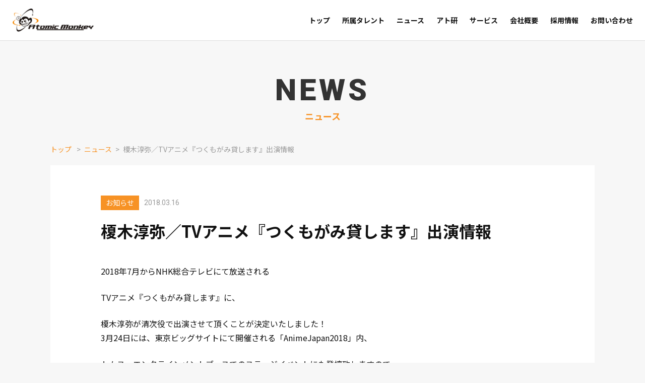

--- FILE ---
content_type: text/html; charset=UTF-8
request_url: https://www.atomicmonkey.jp/news/2290
body_size: 10082
content:
<!DOCTYPE html>
<html lang="ja">
<head>
  <meta charset="UTF-8">
  <meta http-equiv="X-UA-Compatible" content="IE=edge">
  <meta name="viewport" content="width=device-width, initial-scale=1.0">
  
  <!-- Google Tag Manager -->
<script>(function(w,d,s,l,i){w[l]=w[l]||[];w[l].push({'gtm.start':
new Date().getTime(),event:'gtm.js'});var f=d.getElementsByTagName(s)[0],
j=d.createElement(s),dl=l!='dataLayer'?'&l='+l:'';j.async=true;j.src=
'https://www.googletagmanager.com/gtm.js?id='+i+dl;f.parentNode.insertBefore(j,f);
})(window,document,'script','dataLayer','GTM-WC6H55D');</script>
<!-- End Google Tag Manager -->  <!-- icons -->
  <link rel="icon" href="/favicon.ico">
  <link rel="icon" href="/icon.svg" type="image/svg+xml">
  <link rel="apple-touch-icon" href="/apple-touch-icon.png">
  <link rel="manifest" href="/site.webmanifest">
  <!-- google fonts -->
  <link rel="preconnect" href="https://fonts.googleapis.com">
  <link rel="preconnect" href="https://fonts.gstatic.com" crossorigin>
  <link href="https://fonts.googleapis.com/css2?family=Noto+Sans+JP:wght@400;700&family=Roboto:wght@400;900&display=swap" rel="stylesheet">

  
		<!-- All in One SEO 4.2.5.1 - aioseo.com -->
		<title>榎木淳弥／TVアニメ『つくもがみ貸します』出演情報 | 株式会社アトミックモンキー</title>
		<meta name="description" content="2018年7月からNHK総合テレビにて放送される TVアニメ『つくもがみ貸します』に、 榎木淳弥が清次役で出演..." />
		<meta name="robots" content="max-image-preview:large" />
		<link rel="canonical" href="https://www.atomicmonkey.jp/news/2290" />
		<meta name="generator" content="All in One SEO (AIOSEO) 4.2.5.1 " />
		<meta property="og:locale" content="ja_JP" />
		<meta property="og:site_name" content="株式会社アトミックモンキー | 声優、俳優、ナレーター、ラジオパーソナリティ、アーティストなど声に関わる全ての&quot;才能たち&quot;をマネジメント&amp;育成する総合芸能プロダクションです。" />
		<meta property="og:type" content="article" />
		<meta property="og:title" content="榎木淳弥／TVアニメ『つくもがみ貸します』出演情報 | 株式会社アトミックモンキー" />
		<meta property="og:description" content="2018年7月からNHK総合テレビにて放送される TVアニメ『つくもがみ貸します』に、 榎木淳弥が清次役で出演..." />
		<meta property="og:url" content="https://www.atomicmonkey.jp/news/2290" />
		<meta property="og:image" content="https://www.atomicmonkey.jp/atmnadmin-corporate/wp-content/uploads/2022/08/ogp_img.png" />
		<meta property="og:image:secure_url" content="https://www.atomicmonkey.jp/atmnadmin-corporate/wp-content/uploads/2022/08/ogp_img.png" />
		<meta property="og:image:width" content="1200" />
		<meta property="og:image:height" content="630" />
		<meta property="article:published_time" content="2018-03-16T13:45:48+00:00" />
		<meta property="article:modified_time" content="2022-08-31T04:05:14+00:00" />
		<meta name="twitter:card" content="summary_large_image" />
		<meta name="twitter:title" content="榎木淳弥／TVアニメ『つくもがみ貸します』出演情報 | 株式会社アトミックモンキー" />
		<meta name="twitter:description" content="2018年7月からNHK総合テレビにて放送される TVアニメ『つくもがみ貸します』に、 榎木淳弥が清次役で出演..." />
		<meta name="twitter:image" content="https://www.atomicmonkey.jp/atmnadmin-corporate/wp-content/uploads/2022/08/ogp_img.png" />
		<script type="application/ld+json" class="aioseo-schema">
			{"@context":"https:\/\/schema.org","@graph":[{"@type":"BreadcrumbList","@id":"https:\/\/www.atomicmonkey.jp\/news\/2290#breadcrumblist","itemListElement":[{"@type":"ListItem","@id":"https:\/\/www.atomicmonkey.jp\/#listItem","position":1,"item":{"@type":"WebPage","@id":"https:\/\/www.atomicmonkey.jp\/","name":"\u30db\u30fc\u30e0","description":"\u58f0\u512a\u3001\u4ff3\u512a\u3001\u30ca\u30ec\u30fc\u30bf\u30fc\u3001\u30e9\u30b8\u30aa\u30d1\u30fc\u30bd\u30ca\u30ea\u30c6\u30a3\u3001\u30a2\u30fc\u30c6\u30a3\u30b9\u30c8\u306a\u3069\u58f0\u306b\u95a2\u308f\u308b\u5168\u3066\u306e\"\u624d\u80fd\u305f\u3061\"\u3092\u30de\u30cd\u30b8\u30e1\u30f3\u30c8&\u80b2\u6210\u3059\u308b\u7dcf\u5408\u82b8\u80fd\u30d7\u30ed\u30c0\u30af\u30b7\u30e7\u30f3\u3067\u3059\u3002","url":"https:\/\/www.atomicmonkey.jp\/"},"nextItem":"https:\/\/www.atomicmonkey.jp\/news\/2290#listItem"},{"@type":"ListItem","@id":"https:\/\/www.atomicmonkey.jp\/news\/2290#listItem","position":2,"item":{"@type":"WebPage","@id":"https:\/\/www.atomicmonkey.jp\/news\/2290","name":"\u698e\u6728\u6df3\u5f25\uff0fTV\u30a2\u30cb\u30e1\u300e\u3064\u304f\u3082\u304c\u307f\u8cb8\u3057\u307e\u3059\u300f\u51fa\u6f14\u60c5\u5831","description":"2018\u5e747\u6708\u304b\u3089NHK\u7dcf\u5408\u30c6\u30ec\u30d3\u306b\u3066\u653e\u9001\u3055\u308c\u308b TV\u30a2\u30cb\u30e1\u300e\u3064\u304f\u3082\u304c\u307f\u8cb8\u3057\u307e\u3059\u300f\u306b\u3001 \u698e\u6728\u6df3\u5f25\u304c\u6e05\u6b21\u5f79\u3067\u51fa\u6f14...","url":"https:\/\/www.atomicmonkey.jp\/news\/2290"},"previousItem":"https:\/\/www.atomicmonkey.jp\/#listItem"}]},{"@type":"Organization","@id":"https:\/\/www.atomicmonkey.jp\/#organization","name":"katagami juban","url":"https:\/\/www.atomicmonkey.jp\/"},{"@type":"WebSite","@id":"https:\/\/www.atomicmonkey.jp\/#website","url":"https:\/\/www.atomicmonkey.jp\/","name":"\u682a\u5f0f\u4f1a\u793e\u30a2\u30c8\u30df\u30c3\u30af\u30e2\u30f3\u30ad\u30fc","description":"\u58f0\u512a\u3001\u4ff3\u512a\u3001\u30ca\u30ec\u30fc\u30bf\u30fc\u3001\u30e9\u30b8\u30aa\u30d1\u30fc\u30bd\u30ca\u30ea\u30c6\u30a3\u3001\u30a2\u30fc\u30c6\u30a3\u30b9\u30c8\u306a\u3069\u58f0\u306b\u95a2\u308f\u308b\u5168\u3066\u306e\"\u624d\u80fd\u305f\u3061\"\u3092\u30de\u30cd\u30b8\u30e1\u30f3\u30c8&\u80b2\u6210\u3059\u308b\u7dcf\u5408\u82b8\u80fd\u30d7\u30ed\u30c0\u30af\u30b7\u30e7\u30f3\u3067\u3059\u3002","inLanguage":"ja","publisher":{"@id":"https:\/\/www.atomicmonkey.jp\/#organization"}},{"@type":"WebPage","@id":"https:\/\/www.atomicmonkey.jp\/news\/2290#webpage","url":"https:\/\/www.atomicmonkey.jp\/news\/2290","name":"\u698e\u6728\u6df3\u5f25\uff0fTV\u30a2\u30cb\u30e1\u300e\u3064\u304f\u3082\u304c\u307f\u8cb8\u3057\u307e\u3059\u300f\u51fa\u6f14\u60c5\u5831 | \u682a\u5f0f\u4f1a\u793e\u30a2\u30c8\u30df\u30c3\u30af\u30e2\u30f3\u30ad\u30fc","description":"2018\u5e747\u6708\u304b\u3089NHK\u7dcf\u5408\u30c6\u30ec\u30d3\u306b\u3066\u653e\u9001\u3055\u308c\u308b TV\u30a2\u30cb\u30e1\u300e\u3064\u304f\u3082\u304c\u307f\u8cb8\u3057\u307e\u3059\u300f\u306b\u3001 \u698e\u6728\u6df3\u5f25\u304c\u6e05\u6b21\u5f79\u3067\u51fa\u6f14...","inLanguage":"ja","isPartOf":{"@id":"https:\/\/www.atomicmonkey.jp\/#website"},"breadcrumb":{"@id":"https:\/\/www.atomicmonkey.jp\/news\/2290#breadcrumblist"},"author":"https:\/\/www.atomicmonkey.jp\/author\/atomic2000#author","creator":"https:\/\/www.atomicmonkey.jp\/author\/atomic2000#author","datePublished":"2018-03-16T13:45:48+09:00","dateModified":"2022-08-31T04:05:14+09:00"}]}
		</script>
		<!-- All in One SEO -->

<link rel='dns-prefetch' href='//code.jquery.com' />
<link rel='dns-prefetch' href='//www.google.com' />
<link rel='dns-prefetch' href='//cdn.jsdelivr.net' />
<link rel='dns-prefetch' href='//s.w.org' />
<link rel="alternate" type="application/rss+xml" title="株式会社アトミックモンキー &raquo; 榎木淳弥／TVアニメ『つくもがみ貸します』出演情報 のコメントのフィード" href="https://www.atomicmonkey.jp/news/2290/feed" />
<script type="text/javascript">
window._wpemojiSettings = {"baseUrl":"https:\/\/s.w.org\/images\/core\/emoji\/14.0.0\/72x72\/","ext":".png","svgUrl":"https:\/\/s.w.org\/images\/core\/emoji\/14.0.0\/svg\/","svgExt":".svg","source":{"concatemoji":"https:\/\/www.atomicmonkey.jp\/atmnadmin-corporate\/wp-includes\/js\/wp-emoji-release.min.js?ver=6.0.11"}};
/*! This file is auto-generated */
!function(e,a,t){var n,r,o,i=a.createElement("canvas"),p=i.getContext&&i.getContext("2d");function s(e,t){var a=String.fromCharCode,e=(p.clearRect(0,0,i.width,i.height),p.fillText(a.apply(this,e),0,0),i.toDataURL());return p.clearRect(0,0,i.width,i.height),p.fillText(a.apply(this,t),0,0),e===i.toDataURL()}function c(e){var t=a.createElement("script");t.src=e,t.defer=t.type="text/javascript",a.getElementsByTagName("head")[0].appendChild(t)}for(o=Array("flag","emoji"),t.supports={everything:!0,everythingExceptFlag:!0},r=0;r<o.length;r++)t.supports[o[r]]=function(e){if(!p||!p.fillText)return!1;switch(p.textBaseline="top",p.font="600 32px Arial",e){case"flag":return s([127987,65039,8205,9895,65039],[127987,65039,8203,9895,65039])?!1:!s([55356,56826,55356,56819],[55356,56826,8203,55356,56819])&&!s([55356,57332,56128,56423,56128,56418,56128,56421,56128,56430,56128,56423,56128,56447],[55356,57332,8203,56128,56423,8203,56128,56418,8203,56128,56421,8203,56128,56430,8203,56128,56423,8203,56128,56447]);case"emoji":return!s([129777,127995,8205,129778,127999],[129777,127995,8203,129778,127999])}return!1}(o[r]),t.supports.everything=t.supports.everything&&t.supports[o[r]],"flag"!==o[r]&&(t.supports.everythingExceptFlag=t.supports.everythingExceptFlag&&t.supports[o[r]]);t.supports.everythingExceptFlag=t.supports.everythingExceptFlag&&!t.supports.flag,t.DOMReady=!1,t.readyCallback=function(){t.DOMReady=!0},t.supports.everything||(n=function(){t.readyCallback()},a.addEventListener?(a.addEventListener("DOMContentLoaded",n,!1),e.addEventListener("load",n,!1)):(e.attachEvent("onload",n),a.attachEvent("onreadystatechange",function(){"complete"===a.readyState&&t.readyCallback()})),(e=t.source||{}).concatemoji?c(e.concatemoji):e.wpemoji&&e.twemoji&&(c(e.twemoji),c(e.wpemoji)))}(window,document,window._wpemojiSettings);
</script>
<style type="text/css">
img.wp-smiley,
img.emoji {
	display: inline !important;
	border: none !important;
	box-shadow: none !important;
	height: 1em !important;
	width: 1em !important;
	margin: 0 0.07em !important;
	vertical-align: -0.1em !important;
	background: none !important;
	padding: 0 !important;
}
</style>
	<link rel='stylesheet' id='wp-block-library-css'  href='https://www.atomicmonkey.jp/atmnadmin-corporate/wp-includes/css/dist/block-library/style.min.css?ver=6.0.11' type='text/css' media='all' />
<style id='wp-block-library-inline-css' type='text/css'>
.has-text-align-justify{text-align:justify;}
</style>
<style id='wp-block-library-theme-inline-css' type='text/css'>
.wp-block-audio figcaption{color:#555;font-size:13px;text-align:center}.is-dark-theme .wp-block-audio figcaption{color:hsla(0,0%,100%,.65)}.wp-block-code{border:1px solid #ccc;border-radius:4px;font-family:Menlo,Consolas,monaco,monospace;padding:.8em 1em}.wp-block-embed figcaption{color:#555;font-size:13px;text-align:center}.is-dark-theme .wp-block-embed figcaption{color:hsla(0,0%,100%,.65)}.blocks-gallery-caption{color:#555;font-size:13px;text-align:center}.is-dark-theme .blocks-gallery-caption{color:hsla(0,0%,100%,.65)}.wp-block-image figcaption{color:#555;font-size:13px;text-align:center}.is-dark-theme .wp-block-image figcaption{color:hsla(0,0%,100%,.65)}.wp-block-pullquote{border-top:4px solid;border-bottom:4px solid;margin-bottom:1.75em;color:currentColor}.wp-block-pullquote__citation,.wp-block-pullquote cite,.wp-block-pullquote footer{color:currentColor;text-transform:uppercase;font-size:.8125em;font-style:normal}.wp-block-quote{border-left:.25em solid;margin:0 0 1.75em;padding-left:1em}.wp-block-quote cite,.wp-block-quote footer{color:currentColor;font-size:.8125em;position:relative;font-style:normal}.wp-block-quote.has-text-align-right{border-left:none;border-right:.25em solid;padding-left:0;padding-right:1em}.wp-block-quote.has-text-align-center{border:none;padding-left:0}.wp-block-quote.is-large,.wp-block-quote.is-style-large,.wp-block-quote.is-style-plain{border:none}.wp-block-search .wp-block-search__label{font-weight:700}:where(.wp-block-group.has-background){padding:1.25em 2.375em}.wp-block-separator.has-css-opacity{opacity:.4}.wp-block-separator{border:none;border-bottom:2px solid;margin-left:auto;margin-right:auto}.wp-block-separator.has-alpha-channel-opacity{opacity:1}.wp-block-separator:not(.is-style-wide):not(.is-style-dots){width:100px}.wp-block-separator.has-background:not(.is-style-dots){border-bottom:none;height:1px}.wp-block-separator.has-background:not(.is-style-wide):not(.is-style-dots){height:2px}.wp-block-table thead{border-bottom:3px solid}.wp-block-table tfoot{border-top:3px solid}.wp-block-table td,.wp-block-table th{padding:.5em;border:1px solid;word-break:normal}.wp-block-table figcaption{color:#555;font-size:13px;text-align:center}.is-dark-theme .wp-block-table figcaption{color:hsla(0,0%,100%,.65)}.wp-block-video figcaption{color:#555;font-size:13px;text-align:center}.is-dark-theme .wp-block-video figcaption{color:hsla(0,0%,100%,.65)}.wp-block-template-part.has-background{padding:1.25em 2.375em;margin-top:0;margin-bottom:0}
</style>
<link rel='stylesheet' id='mediaelement-css'  href='https://www.atomicmonkey.jp/atmnadmin-corporate/wp-includes/js/mediaelement/mediaelementplayer-legacy.min.css?ver=4.2.16' type='text/css' media='all' />
<link rel='stylesheet' id='wp-mediaelement-css'  href='https://www.atomicmonkey.jp/atmnadmin-corporate/wp-includes/js/mediaelement/wp-mediaelement.min.css?ver=6.0.11' type='text/css' media='all' />
<style id='global-styles-inline-css' type='text/css'>
body{--wp--preset--color--black: #000000;--wp--preset--color--cyan-bluish-gray: #abb8c3;--wp--preset--color--white: #ffffff;--wp--preset--color--pale-pink: #f78da7;--wp--preset--color--vivid-red: #cf2e2e;--wp--preset--color--luminous-vivid-orange: #ff6900;--wp--preset--color--luminous-vivid-amber: #fcb900;--wp--preset--color--light-green-cyan: #7bdcb5;--wp--preset--color--vivid-green-cyan: #00d084;--wp--preset--color--pale-cyan-blue: #8ed1fc;--wp--preset--color--vivid-cyan-blue: #0693e3;--wp--preset--color--vivid-purple: #9b51e0;--wp--preset--gradient--vivid-cyan-blue-to-vivid-purple: linear-gradient(135deg,rgba(6,147,227,1) 0%,rgb(155,81,224) 100%);--wp--preset--gradient--light-green-cyan-to-vivid-green-cyan: linear-gradient(135deg,rgb(122,220,180) 0%,rgb(0,208,130) 100%);--wp--preset--gradient--luminous-vivid-amber-to-luminous-vivid-orange: linear-gradient(135deg,rgba(252,185,0,1) 0%,rgba(255,105,0,1) 100%);--wp--preset--gradient--luminous-vivid-orange-to-vivid-red: linear-gradient(135deg,rgba(255,105,0,1) 0%,rgb(207,46,46) 100%);--wp--preset--gradient--very-light-gray-to-cyan-bluish-gray: linear-gradient(135deg,rgb(238,238,238) 0%,rgb(169,184,195) 100%);--wp--preset--gradient--cool-to-warm-spectrum: linear-gradient(135deg,rgb(74,234,220) 0%,rgb(151,120,209) 20%,rgb(207,42,186) 40%,rgb(238,44,130) 60%,rgb(251,105,98) 80%,rgb(254,248,76) 100%);--wp--preset--gradient--blush-light-purple: linear-gradient(135deg,rgb(255,206,236) 0%,rgb(152,150,240) 100%);--wp--preset--gradient--blush-bordeaux: linear-gradient(135deg,rgb(254,205,165) 0%,rgb(254,45,45) 50%,rgb(107,0,62) 100%);--wp--preset--gradient--luminous-dusk: linear-gradient(135deg,rgb(255,203,112) 0%,rgb(199,81,192) 50%,rgb(65,88,208) 100%);--wp--preset--gradient--pale-ocean: linear-gradient(135deg,rgb(255,245,203) 0%,rgb(182,227,212) 50%,rgb(51,167,181) 100%);--wp--preset--gradient--electric-grass: linear-gradient(135deg,rgb(202,248,128) 0%,rgb(113,206,126) 100%);--wp--preset--gradient--midnight: linear-gradient(135deg,rgb(2,3,129) 0%,rgb(40,116,252) 100%);--wp--preset--duotone--dark-grayscale: url('#wp-duotone-dark-grayscale');--wp--preset--duotone--grayscale: url('#wp-duotone-grayscale');--wp--preset--duotone--purple-yellow: url('#wp-duotone-purple-yellow');--wp--preset--duotone--blue-red: url('#wp-duotone-blue-red');--wp--preset--duotone--midnight: url('#wp-duotone-midnight');--wp--preset--duotone--magenta-yellow: url('#wp-duotone-magenta-yellow');--wp--preset--duotone--purple-green: url('#wp-duotone-purple-green');--wp--preset--duotone--blue-orange: url('#wp-duotone-blue-orange');--wp--preset--font-size--small: 13px;--wp--preset--font-size--medium: 20px;--wp--preset--font-size--large: 36px;--wp--preset--font-size--x-large: 42px;}.has-black-color{color: var(--wp--preset--color--black) !important;}.has-cyan-bluish-gray-color{color: var(--wp--preset--color--cyan-bluish-gray) !important;}.has-white-color{color: var(--wp--preset--color--white) !important;}.has-pale-pink-color{color: var(--wp--preset--color--pale-pink) !important;}.has-vivid-red-color{color: var(--wp--preset--color--vivid-red) !important;}.has-luminous-vivid-orange-color{color: var(--wp--preset--color--luminous-vivid-orange) !important;}.has-luminous-vivid-amber-color{color: var(--wp--preset--color--luminous-vivid-amber) !important;}.has-light-green-cyan-color{color: var(--wp--preset--color--light-green-cyan) !important;}.has-vivid-green-cyan-color{color: var(--wp--preset--color--vivid-green-cyan) !important;}.has-pale-cyan-blue-color{color: var(--wp--preset--color--pale-cyan-blue) !important;}.has-vivid-cyan-blue-color{color: var(--wp--preset--color--vivid-cyan-blue) !important;}.has-vivid-purple-color{color: var(--wp--preset--color--vivid-purple) !important;}.has-black-background-color{background-color: var(--wp--preset--color--black) !important;}.has-cyan-bluish-gray-background-color{background-color: var(--wp--preset--color--cyan-bluish-gray) !important;}.has-white-background-color{background-color: var(--wp--preset--color--white) !important;}.has-pale-pink-background-color{background-color: var(--wp--preset--color--pale-pink) !important;}.has-vivid-red-background-color{background-color: var(--wp--preset--color--vivid-red) !important;}.has-luminous-vivid-orange-background-color{background-color: var(--wp--preset--color--luminous-vivid-orange) !important;}.has-luminous-vivid-amber-background-color{background-color: var(--wp--preset--color--luminous-vivid-amber) !important;}.has-light-green-cyan-background-color{background-color: var(--wp--preset--color--light-green-cyan) !important;}.has-vivid-green-cyan-background-color{background-color: var(--wp--preset--color--vivid-green-cyan) !important;}.has-pale-cyan-blue-background-color{background-color: var(--wp--preset--color--pale-cyan-blue) !important;}.has-vivid-cyan-blue-background-color{background-color: var(--wp--preset--color--vivid-cyan-blue) !important;}.has-vivid-purple-background-color{background-color: var(--wp--preset--color--vivid-purple) !important;}.has-black-border-color{border-color: var(--wp--preset--color--black) !important;}.has-cyan-bluish-gray-border-color{border-color: var(--wp--preset--color--cyan-bluish-gray) !important;}.has-white-border-color{border-color: var(--wp--preset--color--white) !important;}.has-pale-pink-border-color{border-color: var(--wp--preset--color--pale-pink) !important;}.has-vivid-red-border-color{border-color: var(--wp--preset--color--vivid-red) !important;}.has-luminous-vivid-orange-border-color{border-color: var(--wp--preset--color--luminous-vivid-orange) !important;}.has-luminous-vivid-amber-border-color{border-color: var(--wp--preset--color--luminous-vivid-amber) !important;}.has-light-green-cyan-border-color{border-color: var(--wp--preset--color--light-green-cyan) !important;}.has-vivid-green-cyan-border-color{border-color: var(--wp--preset--color--vivid-green-cyan) !important;}.has-pale-cyan-blue-border-color{border-color: var(--wp--preset--color--pale-cyan-blue) !important;}.has-vivid-cyan-blue-border-color{border-color: var(--wp--preset--color--vivid-cyan-blue) !important;}.has-vivid-purple-border-color{border-color: var(--wp--preset--color--vivid-purple) !important;}.has-vivid-cyan-blue-to-vivid-purple-gradient-background{background: var(--wp--preset--gradient--vivid-cyan-blue-to-vivid-purple) !important;}.has-light-green-cyan-to-vivid-green-cyan-gradient-background{background: var(--wp--preset--gradient--light-green-cyan-to-vivid-green-cyan) !important;}.has-luminous-vivid-amber-to-luminous-vivid-orange-gradient-background{background: var(--wp--preset--gradient--luminous-vivid-amber-to-luminous-vivid-orange) !important;}.has-luminous-vivid-orange-to-vivid-red-gradient-background{background: var(--wp--preset--gradient--luminous-vivid-orange-to-vivid-red) !important;}.has-very-light-gray-to-cyan-bluish-gray-gradient-background{background: var(--wp--preset--gradient--very-light-gray-to-cyan-bluish-gray) !important;}.has-cool-to-warm-spectrum-gradient-background{background: var(--wp--preset--gradient--cool-to-warm-spectrum) !important;}.has-blush-light-purple-gradient-background{background: var(--wp--preset--gradient--blush-light-purple) !important;}.has-blush-bordeaux-gradient-background{background: var(--wp--preset--gradient--blush-bordeaux) !important;}.has-luminous-dusk-gradient-background{background: var(--wp--preset--gradient--luminous-dusk) !important;}.has-pale-ocean-gradient-background{background: var(--wp--preset--gradient--pale-ocean) !important;}.has-electric-grass-gradient-background{background: var(--wp--preset--gradient--electric-grass) !important;}.has-midnight-gradient-background{background: var(--wp--preset--gradient--midnight) !important;}.has-small-font-size{font-size: var(--wp--preset--font-size--small) !important;}.has-medium-font-size{font-size: var(--wp--preset--font-size--medium) !important;}.has-large-font-size{font-size: var(--wp--preset--font-size--large) !important;}.has-x-large-font-size{font-size: var(--wp--preset--font-size--x-large) !important;}
</style>
<link rel='stylesheet' id='contact-form-7-css'  href='https://www.atomicmonkey.jp/atmnadmin-corporate/wp-content/plugins/contact-form-7/includes/css/styles.css?ver=5.6.3' type='text/css' media='all' />
<link rel='stylesheet' id='cf7msm_styles-css'  href='https://www.atomicmonkey.jp/atmnadmin-corporate/wp-content/plugins/contact-form-7-multi-step-module/resources/cf7msm.css?ver=4.1.92' type='text/css' media='all' />
<link rel='stylesheet' id='slick-css-css'  href='https://cdn.jsdelivr.net/npm/slick-carousel@1.8.1/slick/slick.css?ver=6.0.11' type='text/css' media='all' />
<link rel='stylesheet' id='common-style-css'  href='https://www.atomicmonkey.jp/atmnadmin-corporate/wp-content/themes/am2022/_assets/css/app.css?ver=1.0.1' type='text/css' media='all' />
<link rel='stylesheet' id='single-css-css'  href='https://www.atomicmonkey.jp/atmnadmin-corporate/wp-content/themes/am2022/_assets/css/page/single.css?ver=6.0.11' type='text/css' media='all' />
<link rel='stylesheet' id='print-style-css'  href='https://www.atomicmonkey.jp/atmnadmin-corporate/wp-content/themes/am2022/_assets/css/print.css?ver=1.0.1' type='text/css' media='print' />
<link rel='stylesheet' id='jetpack_css-css'  href='https://www.atomicmonkey.jp/atmnadmin-corporate/wp-content/plugins/jetpack/css/jetpack.css?ver=11.3.4' type='text/css' media='all' />
<link rel="https://api.w.org/" href="https://www.atomicmonkey.jp/wp-json/" /><link rel="alternate" type="application/json" href="https://www.atomicmonkey.jp/wp-json/wp/v2/news/2290" /><link rel="EditURI" type="application/rsd+xml" title="RSD" href="https://www.atomicmonkey.jp/atmnadmin-corporate/xmlrpc.php?rsd" />
<link rel="wlwmanifest" type="application/wlwmanifest+xml" href="https://www.atomicmonkey.jp/atmnadmin-corporate/wp-includes/wlwmanifest.xml" /> 
<meta name="generator" content="WordPress 6.0.11" />
<link rel='shortlink' href='https://www.atomicmonkey.jp/?p=2290' />
<link rel="alternate" type="application/json+oembed" href="https://www.atomicmonkey.jp/wp-json/oembed/1.0/embed?url=https%3A%2F%2Fwww.atomicmonkey.jp%2Fnews%2F2290" />
<link rel="alternate" type="text/xml+oembed" href="https://www.atomicmonkey.jp/wp-json/oembed/1.0/embed?url=https%3A%2F%2Fwww.atomicmonkey.jp%2Fnews%2F2290&#038;format=xml" />
<style>img#wpstats{display:none}</style>
	</head>

<body class="pages">
  <!-- GTM -->
  <!-- Google Tag Manager (noscript) -->
<noscript><iframe src="https://www.googletagmanager.com/ns.html?id=GTM-WC6H55D"
height="0" width="0" style="display:none;visibility:hidden"></iframe></noscript>
<!-- End Google Tag Manager (noscript) -->  <!-- header -->
  <h1 class="header-logo-sp"><a class="header-logo-sp__link" href="https://www.atomicmonkey.jp" data-wpel-link="internal"><img class="logo-image" src="https://www.atomicmonkey.jp/atmnadmin-corporate/wp-content/themes/am2022/_assets/images/common/logo.png" alt="株式会社アトミックモンキー"></a></h1>
<header class="l-header">

  <div class="l-header__inner">
    <div class="l-header-logo">
      <h1 class="header-logo">
        <a href="https://www.atomicmonkey.jp" data-wpel-link="internal">
          <img class="logo-image is-pc" src="https://www.atomicmonkey.jp/atmnadmin-corporate/wp-content/themes/am2022/_assets/images/common/logo.png" alt="株式会社アトミックモンキー">
          <img class="logo-image is-sp" src="https://www.atomicmonkey.jp/atmnadmin-corporate/wp-content/themes/am2022/_assets/images/common/logo-menu-sp.png" alt="株式会社アトミックモンキー">
        </a>
      </h1>
    </div>
    <nav class="l-header-nav">
      <ul class="header-menu-list"><li id="menu-item-4988" class="menu-item menu-item-type-post_type menu-item-object-page menu-item-home menu-item-4988"><a href="https://www.atomicmonkey.jp/" class="menu-link" data-wpel-link="internal"><span class="menu-text">トップ</span></a></li>
<li id="menu-item-4989" class="menu-item menu-item-type-custom menu-item-object-custom menu-item-4989"><a href="/talent" class="menu-link" data-wpel-link="internal"><span class="menu-text">所属タレント</span></a></li>
<li id="menu-item-5156" class="menu-item menu-item-type-custom menu-item-object-custom menu-item-5156"><a href="/news" class="menu-link" data-wpel-link="internal"><span class="menu-text">ニュース</span></a></li>
<li id="menu-item-4991" class="menu-item menu-item-type-custom menu-item-object-custom menu-item-4991"><a href="/atoken/" class="menu-link" data-wpel-link="internal"><span class="menu-text">アト研</span></a></li>
<li id="menu-item-4992" class="js-submenu-opener menu-item menu-item-type-custom menu-item-object-custom menu-item-has-children menu-item-4992"><a class="menu-link"><span class="menu-text">サービス</span></a>
<ul class="sub-menu">
	<li id="menu-item-4993" class="menu-item menu-item-type-custom menu-item-object-custom menu-item-4993"><a target="_blank" rel="noopener nofollow external noreferrer" href="http://blog.livedoor.jp/atomicmonkey/" class="menu-link" data-wpel-link="external"><span class="menu-text">サルの足跡</span></a></li>
	<li id="menu-item-4994" class="menu-item menu-item-type-custom menu-item-object-custom menu-item-4994"><a target="_blank" rel="noopener nofollow external noreferrer" href="https://atomicmonkey-trust-label.com" class="menu-link" data-wpel-link="external"><span class="menu-text">Trust</span></a></li>
	<li id="menu-item-4995" class="menu-item menu-item-type-custom menu-item-object-custom menu-item-4995"><a target="_blank" rel="noopener nofollow external noreferrer" href="http://atomicmonkeywebshop.urdr.weblife.me/atomonwebshop/index.html" class="menu-link" data-wpel-link="external"><span class="menu-text">WEB SHOP</span></a></li>
</ul>
</li>
<li id="menu-item-131" class="menu-item menu-item-type-post_type menu-item-object-page menu-item-131"><a href="https://www.atomicmonkey.jp/company" class="menu-link" data-wpel-link="internal"><span class="menu-text">会社概要</span></a></li>
<li id="menu-item-4996" class="menu-item menu-item-type-post_type menu-item-object-page menu-item-4996"><a href="https://www.atomicmonkey.jp/recruit" class="menu-link" data-wpel-link="internal"><span class="menu-text">採用情報</span></a></li>
<li id="menu-item-132" class="menu-item menu-item-type-post_type menu-item-object-page menu-item-132"><a href="https://www.atomicmonkey.jp/contact" class="menu-link" data-wpel-link="internal"><span class="menu-text">お問い合わせ</span></a></li>
</ul>    </nav>
  </div>
  <button class="js-hederopener button-opener"><span></span><span></span><span></span></button>
</header>


<div class="print-contact-block-wrapper print-contact-block-wrapper--header">
  <div class="print-contact-block">
  <div class="print-contact-block__logo">
    <img src="https://www.atomicmonkey.jp/atmnadmin-corporate/wp-content/themes/am2022/_assets/images/common/logo.png" alt="株式会社アトミックモンキー">
  </div>
  <div class="print-contact-block__description">
    株式会社アトミックモンキー<br>
    〒106-0044 東京都港区東麻布3-8-7 麻布ウィンテルビル3F<span class="ml-3">Tel：03-3568-7577</span><span class="ml-3">Fax：03-3568-7578</span>
  </div>
</div>
</div>

  <div class="container container--bottom article">
    <div class="container__inner">
      <div class="l-pageHeading">
        <h1 class="l-pageHeading-main">NEWS</h1>
        <h2 class="l-pageHeading-sub">ニュース</h2>
      </div>
      <div class="wrapper__breadcrumb">
        
<ul class="breadcrumb">
  <li class="breadcrumb-item"><a class="breadcrumb-link" href="https://www.atomicmonkey.jp" data-wpel-link="internal">トップ</a></li>
  <li class="breadcrumb-item"><a class="breadcrumb-link" href="https://www.atomicmonkey.jp/news" data-wpel-link="internal">ニュース</a></li><li class="breadcrumb-item">榎木淳弥／TVアニメ『つくもがみ貸します』出演情報</li></ul>
      </div>
      <!-- 記事詳細 -->
      <div class="container__inner--single-body">
        <div class="article-heading">
                      <ul>
            <li class="tag article-heading-category">お知らせ</li>            </ul>
                    <time class="article-heading-time">2018.03.16</time>
        </div>
        <h3 class="article-title">榎木淳弥／TVアニメ『つくもがみ貸します』出演情報</h3>
        <!-- アイキャッチ -->
                                <!-- 本文 -->
        <div class="article__text w-article-body">
          <p>2018年7月からNHK総合テレビにて放送される</p>
<p>TVアニメ『つくもがみ貸します』に、</p>
<p>榎木淳弥が清次役で出演させて頂くことが決定いたしました！<br />
3月24日には、東京ビッグサイトにて開催される「AnimeJapan2018」内、</p>
<p>トムス・エンタテインメントブースでのステージイベントにも登壇致しますので</p>
<p>よろしければ是非、足をお運び下さいませ。<br />
ーーーーーーーーーー</p>
<p>■TVアニメ『つくもがみ貸します』</p>
<p>＜スタッフ＞（敬称略）</p>
<p>原作：畠中 恵 (角川文庫／KADOKAWA刊)</p>
<p>監督：むらた雅彦</p>
<p>シリーズ構成：下山健人</p>
<p>キャラクター原案：星野リリィ</p>
<p>キャラクターデザイン：谷野美穂・吉沼裕美</p>
<p>音楽：佐藤五魚</p>
<p>アニメーション制作：テレコム・アニメーションフィルム<br />
＜キャスト＞（敬称略）</p>
<p>清次：榎木淳弥</p>
<p>お紅：小松未可子</p>
<p>佐太郎：櫻井孝宏</p>
<p>&nbsp;</p>
<p>＜イベント情報＞</p>
<p>■日時：3月24日（土）16:00</p>
<p>■会場：東京ビッグサイト 東6ホール ブースNo. J14 トムス・エンタテインメント</p>
<p>■登壇者：榎木淳弥、小松未可子、櫻井孝宏</p>
<p>■参加方法：</p>
<p>ステージはプログラムごとの入れ替え制となります。</p>
<p>混雑状況により、観覧エリアへの入場方法を変更ないしは制限させていただく場合がございます。</p>
<p>ステージ本番中の撮影・録画・録音は禁止とさせて頂きます。<br />
＜関連サイト＞</p>
<p>■公式HP</p>
<p><a title="http://tsukumogami.jp" href="http://tsukumogami.jp" target="_blank" rel="noopener nofollow external noreferrer" data-wpel-link="external">http://tsukumogami.jp</a></p>
<p>■公式Twitter</p>
<p><a title="https://twitter.com/tsukumogami_tv" href="https://twitter.com/tsukumogami_tv" target="_blank" rel="noopener nofollow external noreferrer" data-wpel-link="external">https://twitter.com/tsukumogami_tv</a><br />
ーーーーーーーーーー</p>
        </div>
        <!-- シェアボタン -->
        <div class="article-share">
          <h4 class="article-share-title">SHARE</h4>
          <a class="article-share-button" href="http://www.facebook.com/share.php?u=https://www.atomicmonkey.jp/news/2290" target="_blank" rel="nofollow noopener external noreferrer" data-wpel-link="external">
            <img src="https://www.atomicmonkey.jp/atmnadmin-corporate/wp-content/themes/am2022/_assets/images/common/sns/icon-facebook.svg">
          </a>
          <a class="article-share-button" href="https://twitter.com/share?url=https://www.atomicmonkey.jp/news/2290&amp;text=榎木淳弥／TVアニメ『つくもがみ貸します』出演情報" target="_blank" rel="nofollow noopener external noreferrer" data-wpel-link="external">
            <img src="https://www.atomicmonkey.jp/atmnadmin-corporate/wp-content/themes/am2022/_assets/images/common/sns/icon-twitter.svg">
          </a>
          <a class="article-share-button" href="https://social-plugins.line.me/lineit/share?url=https://www.atomicmonkey.jp/news/2290" target="_blank" rel="nofollow noopener external noreferrer" data-wpel-link="external">
            <img src="https://www.atomicmonkey.jp/atmnadmin-corporate/wp-content/themes/am2022/_assets/images/common/sns/icon-line.svg">
          </a>
        </div>
      </div>

      <!-- 一覧に戻るボタン -->
      <a href=" /news " class="button button-m button-prev button-liner button--arrow-left" data-wpel-link="internal">一覧に戻る</a>
    </div>
  </div>

  <!-- footer -->
  <footer id="footer" class="l-footer">
  <div class="l-footer-main footer-main">
    <div class="l-footer-logo footer-logo">
      <a href="https://www.atomicmonkey.jp" data-wpel-link="internal"><img src="https://www.atomicmonkey.jp/atmnadmin-corporate/wp-content/themes/am2022/_assets/images/common/logo-footer.png" alt=""></a>
    </div>
    <div class="l-footer-nav footer-nav">
      <ul class="menu-list"><li id="menu-item-6034" class="menu-item menu-item-type-custom menu-item-object-custom menu-item-6034"><a href="/talent" class="menu-link" data-wpel-link="internal">所属タレント</a></li>
<li id="menu-item-4981" class="menu-item menu-item-type-custom menu-item-object-custom menu-item-4981"><a href="/news/" class="menu-link" data-wpel-link="internal">ニュース</a></li>
<li id="menu-item-2995" class="menu-item menu-item-type-custom menu-item-object-custom menu-item-2995"><a href="http://www.atomicmonkey.jp/atoken/" class="menu-link" data-wpel-link="internal">アト研</a></li>
<li id="menu-item-4983" class="hassub menu-item menu-item-type-custom menu-item-object-custom menu-item-has-children menu-item-4983"><a class="menu-link">サービス</a>
<ul class="sub-menu">
	<li id="menu-item-8" class="menu-item menu-item-type-custom menu-item-object-custom menu-item-8"><a target="_blank" rel="noopener nofollow external noreferrer" href="http://blog.livedoor.jp/atomicmonkey/" class="menu-link" data-wpel-link="external">サルの足跡</a></li>
	<li id="menu-item-4002" class="menu-item menu-item-type-custom menu-item-object-custom menu-item-4002"><a target="_blank" rel="noopener nofollow external noreferrer" href="https://atomicmonkey-trust-label.com" class="menu-link" data-wpel-link="external">Trust</a></li>
	<li id="menu-item-7" class="menu-item menu-item-type-custom menu-item-object-custom menu-item-7"><a target="_blank" rel="noopener nofollow external noreferrer" href="http://atomicmonkeywebshop.urdr.weblife.me/atomonwebshop/index.html" class="menu-link" data-wpel-link="external">WEB SHOP</a></li>
</ul>
</li>
<li id="menu-item-2996" class="menu-item menu-item-type-custom menu-item-object-custom menu-item-2996"><a target="_blank" rel="noopener nofollow external noreferrer" href="https://www.cotoba.express/" class="menu-link" data-wpel-link="external">COTOBA express</a></li>
<li id="menu-item-4984" class="menu-item menu-item-type-custom menu-item-object-custom menu-item-has-children menu-item-4984"><a title="hassub" class="menu-link">アーカイブ</a>
<ul class="sub-menu">
	<li id="menu-item-6035" class="menu-item menu-item-type-custom menu-item-object-custom menu-item-6035"><a href="/works" class="menu-link" data-wpel-link="internal">WORKS</a></li>
	<li id="menu-item-6036" class="menu-item menu-item-type-custom menu-item-object-custom menu-item-6036"><a href="/sarumaga" class="menu-link" data-wpel-link="internal">サル@マガ</a></li>
</ul>
</li>
<li id="menu-item-4986" class="menu-item menu-item-type-post_type menu-item-object-page menu-item-4986"><a href="https://www.atomicmonkey.jp/company" class="menu-link" data-wpel-link="internal">会社概要</a></li>
<li id="menu-item-4985" class="menu-item menu-item-type-post_type menu-item-object-page menu-item-4985"><a href="https://www.atomicmonkey.jp/recruit" class="menu-link" data-wpel-link="internal">採用情報</a></li>
<li id="menu-item-4987" class="menu-item menu-item-type-post_type menu-item-object-page menu-item-4987"><a href="https://www.atomicmonkey.jp/contact" class="menu-link" data-wpel-link="internal">お問い合わせ</a></li>
<li id="menu-item-4982" class="menu-item menu-item-type-post_type menu-item-object-page menu-item-4982"><a href="https://www.atomicmonkey.jp/privacy" class="menu-link" data-wpel-link="internal">プライバシーポリシー</a></li>
</ul>    </div>
  </div>
  <div class="l-footer-sub footer-sub">
    <p class="gotop"><a class="gotop-link" href="javascript:void(0);" data-wpel-link="internal">ページトップへ<i class="icon icon-bullet icon-bullet-up icon-bullet-s"></i></a></p>
    <p class="copyright">©2026 Atomicmonkey International Holdings Co., Ltd.</p>
  </div>
</footer>

<div class="print-contact-block-wrapper print-contact-block-wrapper--footer">
  <div class="print-contact-block">
  <div class="print-contact-block__logo">
    <img src="https://www.atomicmonkey.jp/atmnadmin-corporate/wp-content/themes/am2022/_assets/images/common/logo.png" alt="株式会社アトミックモンキー">
  </div>
  <div class="print-contact-block__description">
    株式会社アトミックモンキー<br>
    〒106-0044 東京都港区東麻布3-8-7 麻布ウィンテルビル3F<span class="ml-3">Tel：03-3568-7577</span><span class="ml-3">Fax：03-3568-7578</span>
  </div>
</div>
</div>
  <!-- meta foot -->
  <script type='text/javascript' src='https://code.jquery.com/jquery-3.6.0.min.js?ver=6.0.11' id='jquery-js'></script>
<script type='text/javascript' src='https://www.atomicmonkey.jp/atmnadmin-corporate/wp-content/plugins/contact-form-7/includes/swv/js/index.js?ver=5.6.3' id='swv-js'></script>
<script type='text/javascript' id='contact-form-7-js-extra'>
/* <![CDATA[ */
var wpcf7 = {"api":{"root":"https:\/\/www.atomicmonkey.jp\/wp-json\/","namespace":"contact-form-7\/v1"}};
/* ]]> */
</script>
<script type='text/javascript' src='https://www.atomicmonkey.jp/atmnadmin-corporate/wp-content/plugins/contact-form-7/includes/js/index.js?ver=5.6.3' id='contact-form-7-js'></script>
<script type='text/javascript' id='cf7msm-js-extra'>
/* <![CDATA[ */
var cf7msm_posted_data = [];
/* ]]> */
</script>
<script type='text/javascript' src='https://www.atomicmonkey.jp/atmnadmin-corporate/wp-content/plugins/contact-form-7-multi-step-module/resources/cf7msm.min.js?ver=4.1.92' id='cf7msm-js'></script>
<script type='text/javascript' src='https://www.atomicmonkey.jp/atmnadmin-corporate/wp-content/themes/am2022/_assets/js/common.js?ver=2022208' id='common-js-js'></script>
<script type='text/javascript' src='https://www.google.com/recaptcha/api.js?render=6LfNS04iAAAAAIb7nfENJe_3tqMp5OIpooq50js-&#038;ver=3.0' id='google-recaptcha-js'></script>
<script type='text/javascript' src='https://www.atomicmonkey.jp/atmnadmin-corporate/wp-includes/js/dist/vendor/regenerator-runtime.min.js?ver=0.13.9' id='regenerator-runtime-js'></script>
<script type='text/javascript' src='https://www.atomicmonkey.jp/atmnadmin-corporate/wp-includes/js/dist/vendor/wp-polyfill.min.js?ver=3.15.0' id='wp-polyfill-js'></script>
<script type='text/javascript' id='wpcf7-recaptcha-js-extra'>
/* <![CDATA[ */
var wpcf7_recaptcha = {"sitekey":"6LfNS04iAAAAAIb7nfENJe_3tqMp5OIpooq50js-","actions":{"homepage":"homepage","contactform":"contactform"}};
/* ]]> */
</script>
<script type='text/javascript' src='https://www.atomicmonkey.jp/atmnadmin-corporate/wp-content/plugins/contact-form-7/modules/recaptcha/index.js?ver=5.6.3' id='wpcf7-recaptcha-js'></script>
<script src='https://stats.wp.com/e-202604.js' defer></script>
<script>
	_stq = window._stq || [];
	_stq.push([ 'view', {v:'ext',j:'1:11.3.4',blog:'210562971',post:'2290',tz:'9',srv:'www.atomicmonkey.jp'} ]);
	_stq.push([ 'clickTrackerInit', '210562971', '2290' ]);
</script>

</body>

</html>


--- FILE ---
content_type: text/html; charset=utf-8
request_url: https://www.google.com/recaptcha/api2/anchor?ar=1&k=6LfNS04iAAAAAIb7nfENJe_3tqMp5OIpooq50js-&co=aHR0cHM6Ly93d3cuYXRvbWljbW9ua2V5LmpwOjQ0Mw..&hl=en&v=PoyoqOPhxBO7pBk68S4YbpHZ&size=invisible&anchor-ms=20000&execute-ms=30000&cb=v756r7idf9f6
body_size: 48476
content:
<!DOCTYPE HTML><html dir="ltr" lang="en"><head><meta http-equiv="Content-Type" content="text/html; charset=UTF-8">
<meta http-equiv="X-UA-Compatible" content="IE=edge">
<title>reCAPTCHA</title>
<style type="text/css">
/* cyrillic-ext */
@font-face {
  font-family: 'Roboto';
  font-style: normal;
  font-weight: 400;
  font-stretch: 100%;
  src: url(//fonts.gstatic.com/s/roboto/v48/KFO7CnqEu92Fr1ME7kSn66aGLdTylUAMa3GUBHMdazTgWw.woff2) format('woff2');
  unicode-range: U+0460-052F, U+1C80-1C8A, U+20B4, U+2DE0-2DFF, U+A640-A69F, U+FE2E-FE2F;
}
/* cyrillic */
@font-face {
  font-family: 'Roboto';
  font-style: normal;
  font-weight: 400;
  font-stretch: 100%;
  src: url(//fonts.gstatic.com/s/roboto/v48/KFO7CnqEu92Fr1ME7kSn66aGLdTylUAMa3iUBHMdazTgWw.woff2) format('woff2');
  unicode-range: U+0301, U+0400-045F, U+0490-0491, U+04B0-04B1, U+2116;
}
/* greek-ext */
@font-face {
  font-family: 'Roboto';
  font-style: normal;
  font-weight: 400;
  font-stretch: 100%;
  src: url(//fonts.gstatic.com/s/roboto/v48/KFO7CnqEu92Fr1ME7kSn66aGLdTylUAMa3CUBHMdazTgWw.woff2) format('woff2');
  unicode-range: U+1F00-1FFF;
}
/* greek */
@font-face {
  font-family: 'Roboto';
  font-style: normal;
  font-weight: 400;
  font-stretch: 100%;
  src: url(//fonts.gstatic.com/s/roboto/v48/KFO7CnqEu92Fr1ME7kSn66aGLdTylUAMa3-UBHMdazTgWw.woff2) format('woff2');
  unicode-range: U+0370-0377, U+037A-037F, U+0384-038A, U+038C, U+038E-03A1, U+03A3-03FF;
}
/* math */
@font-face {
  font-family: 'Roboto';
  font-style: normal;
  font-weight: 400;
  font-stretch: 100%;
  src: url(//fonts.gstatic.com/s/roboto/v48/KFO7CnqEu92Fr1ME7kSn66aGLdTylUAMawCUBHMdazTgWw.woff2) format('woff2');
  unicode-range: U+0302-0303, U+0305, U+0307-0308, U+0310, U+0312, U+0315, U+031A, U+0326-0327, U+032C, U+032F-0330, U+0332-0333, U+0338, U+033A, U+0346, U+034D, U+0391-03A1, U+03A3-03A9, U+03B1-03C9, U+03D1, U+03D5-03D6, U+03F0-03F1, U+03F4-03F5, U+2016-2017, U+2034-2038, U+203C, U+2040, U+2043, U+2047, U+2050, U+2057, U+205F, U+2070-2071, U+2074-208E, U+2090-209C, U+20D0-20DC, U+20E1, U+20E5-20EF, U+2100-2112, U+2114-2115, U+2117-2121, U+2123-214F, U+2190, U+2192, U+2194-21AE, U+21B0-21E5, U+21F1-21F2, U+21F4-2211, U+2213-2214, U+2216-22FF, U+2308-230B, U+2310, U+2319, U+231C-2321, U+2336-237A, U+237C, U+2395, U+239B-23B7, U+23D0, U+23DC-23E1, U+2474-2475, U+25AF, U+25B3, U+25B7, U+25BD, U+25C1, U+25CA, U+25CC, U+25FB, U+266D-266F, U+27C0-27FF, U+2900-2AFF, U+2B0E-2B11, U+2B30-2B4C, U+2BFE, U+3030, U+FF5B, U+FF5D, U+1D400-1D7FF, U+1EE00-1EEFF;
}
/* symbols */
@font-face {
  font-family: 'Roboto';
  font-style: normal;
  font-weight: 400;
  font-stretch: 100%;
  src: url(//fonts.gstatic.com/s/roboto/v48/KFO7CnqEu92Fr1ME7kSn66aGLdTylUAMaxKUBHMdazTgWw.woff2) format('woff2');
  unicode-range: U+0001-000C, U+000E-001F, U+007F-009F, U+20DD-20E0, U+20E2-20E4, U+2150-218F, U+2190, U+2192, U+2194-2199, U+21AF, U+21E6-21F0, U+21F3, U+2218-2219, U+2299, U+22C4-22C6, U+2300-243F, U+2440-244A, U+2460-24FF, U+25A0-27BF, U+2800-28FF, U+2921-2922, U+2981, U+29BF, U+29EB, U+2B00-2BFF, U+4DC0-4DFF, U+FFF9-FFFB, U+10140-1018E, U+10190-1019C, U+101A0, U+101D0-101FD, U+102E0-102FB, U+10E60-10E7E, U+1D2C0-1D2D3, U+1D2E0-1D37F, U+1F000-1F0FF, U+1F100-1F1AD, U+1F1E6-1F1FF, U+1F30D-1F30F, U+1F315, U+1F31C, U+1F31E, U+1F320-1F32C, U+1F336, U+1F378, U+1F37D, U+1F382, U+1F393-1F39F, U+1F3A7-1F3A8, U+1F3AC-1F3AF, U+1F3C2, U+1F3C4-1F3C6, U+1F3CA-1F3CE, U+1F3D4-1F3E0, U+1F3ED, U+1F3F1-1F3F3, U+1F3F5-1F3F7, U+1F408, U+1F415, U+1F41F, U+1F426, U+1F43F, U+1F441-1F442, U+1F444, U+1F446-1F449, U+1F44C-1F44E, U+1F453, U+1F46A, U+1F47D, U+1F4A3, U+1F4B0, U+1F4B3, U+1F4B9, U+1F4BB, U+1F4BF, U+1F4C8-1F4CB, U+1F4D6, U+1F4DA, U+1F4DF, U+1F4E3-1F4E6, U+1F4EA-1F4ED, U+1F4F7, U+1F4F9-1F4FB, U+1F4FD-1F4FE, U+1F503, U+1F507-1F50B, U+1F50D, U+1F512-1F513, U+1F53E-1F54A, U+1F54F-1F5FA, U+1F610, U+1F650-1F67F, U+1F687, U+1F68D, U+1F691, U+1F694, U+1F698, U+1F6AD, U+1F6B2, U+1F6B9-1F6BA, U+1F6BC, U+1F6C6-1F6CF, U+1F6D3-1F6D7, U+1F6E0-1F6EA, U+1F6F0-1F6F3, U+1F6F7-1F6FC, U+1F700-1F7FF, U+1F800-1F80B, U+1F810-1F847, U+1F850-1F859, U+1F860-1F887, U+1F890-1F8AD, U+1F8B0-1F8BB, U+1F8C0-1F8C1, U+1F900-1F90B, U+1F93B, U+1F946, U+1F984, U+1F996, U+1F9E9, U+1FA00-1FA6F, U+1FA70-1FA7C, U+1FA80-1FA89, U+1FA8F-1FAC6, U+1FACE-1FADC, U+1FADF-1FAE9, U+1FAF0-1FAF8, U+1FB00-1FBFF;
}
/* vietnamese */
@font-face {
  font-family: 'Roboto';
  font-style: normal;
  font-weight: 400;
  font-stretch: 100%;
  src: url(//fonts.gstatic.com/s/roboto/v48/KFO7CnqEu92Fr1ME7kSn66aGLdTylUAMa3OUBHMdazTgWw.woff2) format('woff2');
  unicode-range: U+0102-0103, U+0110-0111, U+0128-0129, U+0168-0169, U+01A0-01A1, U+01AF-01B0, U+0300-0301, U+0303-0304, U+0308-0309, U+0323, U+0329, U+1EA0-1EF9, U+20AB;
}
/* latin-ext */
@font-face {
  font-family: 'Roboto';
  font-style: normal;
  font-weight: 400;
  font-stretch: 100%;
  src: url(//fonts.gstatic.com/s/roboto/v48/KFO7CnqEu92Fr1ME7kSn66aGLdTylUAMa3KUBHMdazTgWw.woff2) format('woff2');
  unicode-range: U+0100-02BA, U+02BD-02C5, U+02C7-02CC, U+02CE-02D7, U+02DD-02FF, U+0304, U+0308, U+0329, U+1D00-1DBF, U+1E00-1E9F, U+1EF2-1EFF, U+2020, U+20A0-20AB, U+20AD-20C0, U+2113, U+2C60-2C7F, U+A720-A7FF;
}
/* latin */
@font-face {
  font-family: 'Roboto';
  font-style: normal;
  font-weight: 400;
  font-stretch: 100%;
  src: url(//fonts.gstatic.com/s/roboto/v48/KFO7CnqEu92Fr1ME7kSn66aGLdTylUAMa3yUBHMdazQ.woff2) format('woff2');
  unicode-range: U+0000-00FF, U+0131, U+0152-0153, U+02BB-02BC, U+02C6, U+02DA, U+02DC, U+0304, U+0308, U+0329, U+2000-206F, U+20AC, U+2122, U+2191, U+2193, U+2212, U+2215, U+FEFF, U+FFFD;
}
/* cyrillic-ext */
@font-face {
  font-family: 'Roboto';
  font-style: normal;
  font-weight: 500;
  font-stretch: 100%;
  src: url(//fonts.gstatic.com/s/roboto/v48/KFO7CnqEu92Fr1ME7kSn66aGLdTylUAMa3GUBHMdazTgWw.woff2) format('woff2');
  unicode-range: U+0460-052F, U+1C80-1C8A, U+20B4, U+2DE0-2DFF, U+A640-A69F, U+FE2E-FE2F;
}
/* cyrillic */
@font-face {
  font-family: 'Roboto';
  font-style: normal;
  font-weight: 500;
  font-stretch: 100%;
  src: url(//fonts.gstatic.com/s/roboto/v48/KFO7CnqEu92Fr1ME7kSn66aGLdTylUAMa3iUBHMdazTgWw.woff2) format('woff2');
  unicode-range: U+0301, U+0400-045F, U+0490-0491, U+04B0-04B1, U+2116;
}
/* greek-ext */
@font-face {
  font-family: 'Roboto';
  font-style: normal;
  font-weight: 500;
  font-stretch: 100%;
  src: url(//fonts.gstatic.com/s/roboto/v48/KFO7CnqEu92Fr1ME7kSn66aGLdTylUAMa3CUBHMdazTgWw.woff2) format('woff2');
  unicode-range: U+1F00-1FFF;
}
/* greek */
@font-face {
  font-family: 'Roboto';
  font-style: normal;
  font-weight: 500;
  font-stretch: 100%;
  src: url(//fonts.gstatic.com/s/roboto/v48/KFO7CnqEu92Fr1ME7kSn66aGLdTylUAMa3-UBHMdazTgWw.woff2) format('woff2');
  unicode-range: U+0370-0377, U+037A-037F, U+0384-038A, U+038C, U+038E-03A1, U+03A3-03FF;
}
/* math */
@font-face {
  font-family: 'Roboto';
  font-style: normal;
  font-weight: 500;
  font-stretch: 100%;
  src: url(//fonts.gstatic.com/s/roboto/v48/KFO7CnqEu92Fr1ME7kSn66aGLdTylUAMawCUBHMdazTgWw.woff2) format('woff2');
  unicode-range: U+0302-0303, U+0305, U+0307-0308, U+0310, U+0312, U+0315, U+031A, U+0326-0327, U+032C, U+032F-0330, U+0332-0333, U+0338, U+033A, U+0346, U+034D, U+0391-03A1, U+03A3-03A9, U+03B1-03C9, U+03D1, U+03D5-03D6, U+03F0-03F1, U+03F4-03F5, U+2016-2017, U+2034-2038, U+203C, U+2040, U+2043, U+2047, U+2050, U+2057, U+205F, U+2070-2071, U+2074-208E, U+2090-209C, U+20D0-20DC, U+20E1, U+20E5-20EF, U+2100-2112, U+2114-2115, U+2117-2121, U+2123-214F, U+2190, U+2192, U+2194-21AE, U+21B0-21E5, U+21F1-21F2, U+21F4-2211, U+2213-2214, U+2216-22FF, U+2308-230B, U+2310, U+2319, U+231C-2321, U+2336-237A, U+237C, U+2395, U+239B-23B7, U+23D0, U+23DC-23E1, U+2474-2475, U+25AF, U+25B3, U+25B7, U+25BD, U+25C1, U+25CA, U+25CC, U+25FB, U+266D-266F, U+27C0-27FF, U+2900-2AFF, U+2B0E-2B11, U+2B30-2B4C, U+2BFE, U+3030, U+FF5B, U+FF5D, U+1D400-1D7FF, U+1EE00-1EEFF;
}
/* symbols */
@font-face {
  font-family: 'Roboto';
  font-style: normal;
  font-weight: 500;
  font-stretch: 100%;
  src: url(//fonts.gstatic.com/s/roboto/v48/KFO7CnqEu92Fr1ME7kSn66aGLdTylUAMaxKUBHMdazTgWw.woff2) format('woff2');
  unicode-range: U+0001-000C, U+000E-001F, U+007F-009F, U+20DD-20E0, U+20E2-20E4, U+2150-218F, U+2190, U+2192, U+2194-2199, U+21AF, U+21E6-21F0, U+21F3, U+2218-2219, U+2299, U+22C4-22C6, U+2300-243F, U+2440-244A, U+2460-24FF, U+25A0-27BF, U+2800-28FF, U+2921-2922, U+2981, U+29BF, U+29EB, U+2B00-2BFF, U+4DC0-4DFF, U+FFF9-FFFB, U+10140-1018E, U+10190-1019C, U+101A0, U+101D0-101FD, U+102E0-102FB, U+10E60-10E7E, U+1D2C0-1D2D3, U+1D2E0-1D37F, U+1F000-1F0FF, U+1F100-1F1AD, U+1F1E6-1F1FF, U+1F30D-1F30F, U+1F315, U+1F31C, U+1F31E, U+1F320-1F32C, U+1F336, U+1F378, U+1F37D, U+1F382, U+1F393-1F39F, U+1F3A7-1F3A8, U+1F3AC-1F3AF, U+1F3C2, U+1F3C4-1F3C6, U+1F3CA-1F3CE, U+1F3D4-1F3E0, U+1F3ED, U+1F3F1-1F3F3, U+1F3F5-1F3F7, U+1F408, U+1F415, U+1F41F, U+1F426, U+1F43F, U+1F441-1F442, U+1F444, U+1F446-1F449, U+1F44C-1F44E, U+1F453, U+1F46A, U+1F47D, U+1F4A3, U+1F4B0, U+1F4B3, U+1F4B9, U+1F4BB, U+1F4BF, U+1F4C8-1F4CB, U+1F4D6, U+1F4DA, U+1F4DF, U+1F4E3-1F4E6, U+1F4EA-1F4ED, U+1F4F7, U+1F4F9-1F4FB, U+1F4FD-1F4FE, U+1F503, U+1F507-1F50B, U+1F50D, U+1F512-1F513, U+1F53E-1F54A, U+1F54F-1F5FA, U+1F610, U+1F650-1F67F, U+1F687, U+1F68D, U+1F691, U+1F694, U+1F698, U+1F6AD, U+1F6B2, U+1F6B9-1F6BA, U+1F6BC, U+1F6C6-1F6CF, U+1F6D3-1F6D7, U+1F6E0-1F6EA, U+1F6F0-1F6F3, U+1F6F7-1F6FC, U+1F700-1F7FF, U+1F800-1F80B, U+1F810-1F847, U+1F850-1F859, U+1F860-1F887, U+1F890-1F8AD, U+1F8B0-1F8BB, U+1F8C0-1F8C1, U+1F900-1F90B, U+1F93B, U+1F946, U+1F984, U+1F996, U+1F9E9, U+1FA00-1FA6F, U+1FA70-1FA7C, U+1FA80-1FA89, U+1FA8F-1FAC6, U+1FACE-1FADC, U+1FADF-1FAE9, U+1FAF0-1FAF8, U+1FB00-1FBFF;
}
/* vietnamese */
@font-face {
  font-family: 'Roboto';
  font-style: normal;
  font-weight: 500;
  font-stretch: 100%;
  src: url(//fonts.gstatic.com/s/roboto/v48/KFO7CnqEu92Fr1ME7kSn66aGLdTylUAMa3OUBHMdazTgWw.woff2) format('woff2');
  unicode-range: U+0102-0103, U+0110-0111, U+0128-0129, U+0168-0169, U+01A0-01A1, U+01AF-01B0, U+0300-0301, U+0303-0304, U+0308-0309, U+0323, U+0329, U+1EA0-1EF9, U+20AB;
}
/* latin-ext */
@font-face {
  font-family: 'Roboto';
  font-style: normal;
  font-weight: 500;
  font-stretch: 100%;
  src: url(//fonts.gstatic.com/s/roboto/v48/KFO7CnqEu92Fr1ME7kSn66aGLdTylUAMa3KUBHMdazTgWw.woff2) format('woff2');
  unicode-range: U+0100-02BA, U+02BD-02C5, U+02C7-02CC, U+02CE-02D7, U+02DD-02FF, U+0304, U+0308, U+0329, U+1D00-1DBF, U+1E00-1E9F, U+1EF2-1EFF, U+2020, U+20A0-20AB, U+20AD-20C0, U+2113, U+2C60-2C7F, U+A720-A7FF;
}
/* latin */
@font-face {
  font-family: 'Roboto';
  font-style: normal;
  font-weight: 500;
  font-stretch: 100%;
  src: url(//fonts.gstatic.com/s/roboto/v48/KFO7CnqEu92Fr1ME7kSn66aGLdTylUAMa3yUBHMdazQ.woff2) format('woff2');
  unicode-range: U+0000-00FF, U+0131, U+0152-0153, U+02BB-02BC, U+02C6, U+02DA, U+02DC, U+0304, U+0308, U+0329, U+2000-206F, U+20AC, U+2122, U+2191, U+2193, U+2212, U+2215, U+FEFF, U+FFFD;
}
/* cyrillic-ext */
@font-face {
  font-family: 'Roboto';
  font-style: normal;
  font-weight: 900;
  font-stretch: 100%;
  src: url(//fonts.gstatic.com/s/roboto/v48/KFO7CnqEu92Fr1ME7kSn66aGLdTylUAMa3GUBHMdazTgWw.woff2) format('woff2');
  unicode-range: U+0460-052F, U+1C80-1C8A, U+20B4, U+2DE0-2DFF, U+A640-A69F, U+FE2E-FE2F;
}
/* cyrillic */
@font-face {
  font-family: 'Roboto';
  font-style: normal;
  font-weight: 900;
  font-stretch: 100%;
  src: url(//fonts.gstatic.com/s/roboto/v48/KFO7CnqEu92Fr1ME7kSn66aGLdTylUAMa3iUBHMdazTgWw.woff2) format('woff2');
  unicode-range: U+0301, U+0400-045F, U+0490-0491, U+04B0-04B1, U+2116;
}
/* greek-ext */
@font-face {
  font-family: 'Roboto';
  font-style: normal;
  font-weight: 900;
  font-stretch: 100%;
  src: url(//fonts.gstatic.com/s/roboto/v48/KFO7CnqEu92Fr1ME7kSn66aGLdTylUAMa3CUBHMdazTgWw.woff2) format('woff2');
  unicode-range: U+1F00-1FFF;
}
/* greek */
@font-face {
  font-family: 'Roboto';
  font-style: normal;
  font-weight: 900;
  font-stretch: 100%;
  src: url(//fonts.gstatic.com/s/roboto/v48/KFO7CnqEu92Fr1ME7kSn66aGLdTylUAMa3-UBHMdazTgWw.woff2) format('woff2');
  unicode-range: U+0370-0377, U+037A-037F, U+0384-038A, U+038C, U+038E-03A1, U+03A3-03FF;
}
/* math */
@font-face {
  font-family: 'Roboto';
  font-style: normal;
  font-weight: 900;
  font-stretch: 100%;
  src: url(//fonts.gstatic.com/s/roboto/v48/KFO7CnqEu92Fr1ME7kSn66aGLdTylUAMawCUBHMdazTgWw.woff2) format('woff2');
  unicode-range: U+0302-0303, U+0305, U+0307-0308, U+0310, U+0312, U+0315, U+031A, U+0326-0327, U+032C, U+032F-0330, U+0332-0333, U+0338, U+033A, U+0346, U+034D, U+0391-03A1, U+03A3-03A9, U+03B1-03C9, U+03D1, U+03D5-03D6, U+03F0-03F1, U+03F4-03F5, U+2016-2017, U+2034-2038, U+203C, U+2040, U+2043, U+2047, U+2050, U+2057, U+205F, U+2070-2071, U+2074-208E, U+2090-209C, U+20D0-20DC, U+20E1, U+20E5-20EF, U+2100-2112, U+2114-2115, U+2117-2121, U+2123-214F, U+2190, U+2192, U+2194-21AE, U+21B0-21E5, U+21F1-21F2, U+21F4-2211, U+2213-2214, U+2216-22FF, U+2308-230B, U+2310, U+2319, U+231C-2321, U+2336-237A, U+237C, U+2395, U+239B-23B7, U+23D0, U+23DC-23E1, U+2474-2475, U+25AF, U+25B3, U+25B7, U+25BD, U+25C1, U+25CA, U+25CC, U+25FB, U+266D-266F, U+27C0-27FF, U+2900-2AFF, U+2B0E-2B11, U+2B30-2B4C, U+2BFE, U+3030, U+FF5B, U+FF5D, U+1D400-1D7FF, U+1EE00-1EEFF;
}
/* symbols */
@font-face {
  font-family: 'Roboto';
  font-style: normal;
  font-weight: 900;
  font-stretch: 100%;
  src: url(//fonts.gstatic.com/s/roboto/v48/KFO7CnqEu92Fr1ME7kSn66aGLdTylUAMaxKUBHMdazTgWw.woff2) format('woff2');
  unicode-range: U+0001-000C, U+000E-001F, U+007F-009F, U+20DD-20E0, U+20E2-20E4, U+2150-218F, U+2190, U+2192, U+2194-2199, U+21AF, U+21E6-21F0, U+21F3, U+2218-2219, U+2299, U+22C4-22C6, U+2300-243F, U+2440-244A, U+2460-24FF, U+25A0-27BF, U+2800-28FF, U+2921-2922, U+2981, U+29BF, U+29EB, U+2B00-2BFF, U+4DC0-4DFF, U+FFF9-FFFB, U+10140-1018E, U+10190-1019C, U+101A0, U+101D0-101FD, U+102E0-102FB, U+10E60-10E7E, U+1D2C0-1D2D3, U+1D2E0-1D37F, U+1F000-1F0FF, U+1F100-1F1AD, U+1F1E6-1F1FF, U+1F30D-1F30F, U+1F315, U+1F31C, U+1F31E, U+1F320-1F32C, U+1F336, U+1F378, U+1F37D, U+1F382, U+1F393-1F39F, U+1F3A7-1F3A8, U+1F3AC-1F3AF, U+1F3C2, U+1F3C4-1F3C6, U+1F3CA-1F3CE, U+1F3D4-1F3E0, U+1F3ED, U+1F3F1-1F3F3, U+1F3F5-1F3F7, U+1F408, U+1F415, U+1F41F, U+1F426, U+1F43F, U+1F441-1F442, U+1F444, U+1F446-1F449, U+1F44C-1F44E, U+1F453, U+1F46A, U+1F47D, U+1F4A3, U+1F4B0, U+1F4B3, U+1F4B9, U+1F4BB, U+1F4BF, U+1F4C8-1F4CB, U+1F4D6, U+1F4DA, U+1F4DF, U+1F4E3-1F4E6, U+1F4EA-1F4ED, U+1F4F7, U+1F4F9-1F4FB, U+1F4FD-1F4FE, U+1F503, U+1F507-1F50B, U+1F50D, U+1F512-1F513, U+1F53E-1F54A, U+1F54F-1F5FA, U+1F610, U+1F650-1F67F, U+1F687, U+1F68D, U+1F691, U+1F694, U+1F698, U+1F6AD, U+1F6B2, U+1F6B9-1F6BA, U+1F6BC, U+1F6C6-1F6CF, U+1F6D3-1F6D7, U+1F6E0-1F6EA, U+1F6F0-1F6F3, U+1F6F7-1F6FC, U+1F700-1F7FF, U+1F800-1F80B, U+1F810-1F847, U+1F850-1F859, U+1F860-1F887, U+1F890-1F8AD, U+1F8B0-1F8BB, U+1F8C0-1F8C1, U+1F900-1F90B, U+1F93B, U+1F946, U+1F984, U+1F996, U+1F9E9, U+1FA00-1FA6F, U+1FA70-1FA7C, U+1FA80-1FA89, U+1FA8F-1FAC6, U+1FACE-1FADC, U+1FADF-1FAE9, U+1FAF0-1FAF8, U+1FB00-1FBFF;
}
/* vietnamese */
@font-face {
  font-family: 'Roboto';
  font-style: normal;
  font-weight: 900;
  font-stretch: 100%;
  src: url(//fonts.gstatic.com/s/roboto/v48/KFO7CnqEu92Fr1ME7kSn66aGLdTylUAMa3OUBHMdazTgWw.woff2) format('woff2');
  unicode-range: U+0102-0103, U+0110-0111, U+0128-0129, U+0168-0169, U+01A0-01A1, U+01AF-01B0, U+0300-0301, U+0303-0304, U+0308-0309, U+0323, U+0329, U+1EA0-1EF9, U+20AB;
}
/* latin-ext */
@font-face {
  font-family: 'Roboto';
  font-style: normal;
  font-weight: 900;
  font-stretch: 100%;
  src: url(//fonts.gstatic.com/s/roboto/v48/KFO7CnqEu92Fr1ME7kSn66aGLdTylUAMa3KUBHMdazTgWw.woff2) format('woff2');
  unicode-range: U+0100-02BA, U+02BD-02C5, U+02C7-02CC, U+02CE-02D7, U+02DD-02FF, U+0304, U+0308, U+0329, U+1D00-1DBF, U+1E00-1E9F, U+1EF2-1EFF, U+2020, U+20A0-20AB, U+20AD-20C0, U+2113, U+2C60-2C7F, U+A720-A7FF;
}
/* latin */
@font-face {
  font-family: 'Roboto';
  font-style: normal;
  font-weight: 900;
  font-stretch: 100%;
  src: url(//fonts.gstatic.com/s/roboto/v48/KFO7CnqEu92Fr1ME7kSn66aGLdTylUAMa3yUBHMdazQ.woff2) format('woff2');
  unicode-range: U+0000-00FF, U+0131, U+0152-0153, U+02BB-02BC, U+02C6, U+02DA, U+02DC, U+0304, U+0308, U+0329, U+2000-206F, U+20AC, U+2122, U+2191, U+2193, U+2212, U+2215, U+FEFF, U+FFFD;
}

</style>
<link rel="stylesheet" type="text/css" href="https://www.gstatic.com/recaptcha/releases/PoyoqOPhxBO7pBk68S4YbpHZ/styles__ltr.css">
<script nonce="dp4p-zKiniTyohj8x3yYPg" type="text/javascript">window['__recaptcha_api'] = 'https://www.google.com/recaptcha/api2/';</script>
<script type="text/javascript" src="https://www.gstatic.com/recaptcha/releases/PoyoqOPhxBO7pBk68S4YbpHZ/recaptcha__en.js" nonce="dp4p-zKiniTyohj8x3yYPg">
      
    </script></head>
<body><div id="rc-anchor-alert" class="rc-anchor-alert"></div>
<input type="hidden" id="recaptcha-token" value="[base64]">
<script type="text/javascript" nonce="dp4p-zKiniTyohj8x3yYPg">
      recaptcha.anchor.Main.init("[\x22ainput\x22,[\x22bgdata\x22,\x22\x22,\[base64]/[base64]/bmV3IFpbdF0obVswXSk6Sz09Mj9uZXcgWlt0XShtWzBdLG1bMV0pOks9PTM/bmV3IFpbdF0obVswXSxtWzFdLG1bMl0pOks9PTQ/[base64]/[base64]/[base64]/[base64]/[base64]/[base64]/[base64]/[base64]/[base64]/[base64]/[base64]/[base64]/[base64]/[base64]\\u003d\\u003d\x22,\[base64]\\u003d\x22,\x22w5nCssO0MsKjUMO1w65YwrrDtsKbw6bDg0QQOsOMwrpKwrDDkEEkw6HDhSLCusKJwrokwp/[base64]/CgWHDlcOqX3pnw7V5c2xuw7jDm8Oow5o9wpMiw61fwq7Dgy8NeGvCjFUvZ8KDB8KzwprDiiPCkxHCjzovacK4wr15ND3CisOUwpHClzbCmcO2w6PDiUl5EDjDlifDjMK3wrN/w5/[base64]/CuTRkDcOKw4Qiw7BQw6HDkArDtzMXKcOBw6sQw5Qmw6YMWsOzXRTDosKrw5QbUMK1asKxE1vDu8K/FQEqw4I/w4vCtsK0YjLCncOqU8O1aMKAY8OpWsKAJsOfwp3CtyFHwptGU8OoOMKOw6FBw51jbMOjSsKfQcOvIMKkw7E5LVPCnEXDv8OFwo3DtMOlaMKnw6XDpcKow5RnJ8KeFsO/w6MFwrpvw4JowrhgwoPDn8Odw4HDnXR8WcK/G8KLw51Cwr/CtsKgw5wkWj1Rw5/Dtlh9JhTCnGs7KsKYw6sGwpHCmRp4wrHDvCXDt8OoworDr8Oww6nCoMK7wrBwXMKrGRvCtsOCOMK3ZcKMwrcXw5DDkE8KwrbDgVNww5/DhE5sYADDpXPCs8KBwp3Dq8Orw5VIKDFew6PCosKjasKrw5hawrfClsOHw6fDvcKNHMOmw67Cp0c9w5k/[base64]/Dkk/CncOLw5FIwqBPwrdVTinCsMOywqvDosO7w6vCm0TDr8K2w5VoCw4awpYbw7UfGCHDksOzw7kGw4JUF0/DiMKLb8KZWAIZwpJ+H3bCtMK/wqjDm8OHalvCuwDCgMKtJMOaDsKHw7TCrMKrGWpGwrfCjcKUDcKGTDjDkGvClMOPw44kCUvDpCPCgsO8w7bDr1V9YcOVwpg6w4cAwrs2SQlmMxY2w6/DkzwZC8KSwrRpwq1ewprCgMKYw5nDt3sbwoMLwrBkPmJQw6NqwqwuwpTDnkY6w5PCksOIw4N1TsONccOCwqsMwpnCiUPDlMO4w5TDnMKPwowVf8Omw64occOaworDqMOOwr9nRMKFwoFawo/ClyvCj8KxwrBVK8O7c3x4wp/Cj8K/NMKPVm9dVMOWw75uU8KZeMKrw4cEGQxHVcKhQcKEwrhdPcOfbMOEw659w5rDhkjDnsO/[base64]/CkhpwdXwAwqsLw4DDlMKewpx8VsKUFHJlIsOmK8KzWMKOwolhwrNPdsKAXW1Vw4bCpMO9wofCoTBYBj7CnQAiecKMTlnDjEDCqFnDu8Kra8OWwozCpsO3Q8K8cxvCq8KRwpglw68XfcOKwoXDpzPCisKnbyxuwqACwpTDjhHCrRXCpRJcwo5aNEzCqMO/wqDCt8KJFMOVw6XCnXvCiWFDPDzCiC0GUxlWwr/Cl8OyOsKaw50mw4/CrlLChsO9MGnCm8OGwqrCnG4Uw7powoXCh0fDj8OkwocBwo8MBizDnwHCrcK1w5M4w6LCn8KPwojCm8KlIyIAwrTDrTBNAEPCj8K9N8O4FMKSwpV9bsKBCcK/woshMX1fEC1vwqjDlFPCg2M6NcO3QH/Dq8KjAHbCgsKTG8OIw71VLE/CoBRaSxTDqUZRwqNpwrfDr0wMw6InCMKaeGsfPcOkw5sJwp9yWj1fLsOJw70NRsKtTMKHU8OmRgjCnMObw4NRw57DusOFw6fDgcOOagvDvcKPBMOVAsKhXljDtC3DlsOiw7XCjsOZw65KwpvDl8OMw4rCrcOncVhmO8Kkwqlyw6fCuX5kRG/Dm10pYcOEw77DmsOzw74QUMKxFsOSSsKYw47CnSplB8Onw6bCrHLDjMOLbQYgwo/DvjwXMcOUe07Ct8K1w60rwqxgwr/DvjNmw4LDmsK4w5vDkmZIwpHDpsOiKk1qwrzCk8Kie8Kbwoh6XUBVw44EwobDuU0KwrHCvCVxahzDhnDCnGHDn8OSWsO9wpgwRBfChQDDqV/CiALDr345wqppwplKw4fDkCvDlSXCv8OHUXfCklnDnMKaAcK+FCtUKWDDpTMawpPCvcKnw4bDlMK9wqLDjQjDn07DsmzCkiDDhMOUB8KXwogyw618M08owp7CrlAcw65zIwVpw4A/WMOWLCbDvEtSwocCXMKTEcKvwoInw6nDisOMWMOZcsOVKSIcw4nDpMK7RFVYVcK+wq8WwqvCvCjCsE/CosKsw5ExJykVZSkuwqp/woE+w7h2wqFhK1lRNDXDg1gYwqZ9w5Nmw7HCm8OGw5nDjiTCuMKdCBfDrg3Ds8Kuwqpnw5QSYBrCpMK9Gg9/FB9QVyfCmGJEw5/CksO8A8OQCsOnaxdyw50HwrfCusOawpkIAcKTwotdf8Oaw7kxw6E1Cg0Tw7vCiMOXwpPCtMKWf8O/wotNwofDv8OSwrBhwps5wo3Dq15PWxnDiMKpY8KOw614YsOvecKeZmjDpMOpDk8/wrbCkcKtf8K6JmTDgTHCvsKHVMKyMcOFXsOfwq0Jw7DDlExww7k/TcO7w4DCmsOhdw4Mw4XCicO4NsK+fkRowpVgZcOLw4lXGcKLEMOowrgdw4bCrHgDAcOrOcKDJELCl8OJdcOqw4jClCIpH3BCD2YpHwMrw4fCiydlSMOow4rDksORw4LDr8OXQMO5woDDocOOw7/DsxY8dcO9Mw3DlMOQw5IuwrjDtMO0NsK6TDPDpifCkkRsw4vCicKww6JlFmwoEsOEMhbCkcOXwqDDtUAwJMO4Vn3DtEtpw5nCncKiVxbDg1p7wpfDjx3ClnoKOk/[base64]/Co8K5w5Q0w7LDpR/[base64]/CpcKEwodJTcOywrnCtMOdLwDCrwPDncOMAMOKZ8O4w6/Dp8KkRQ11MWHCt2oIKsOMT8KFQVgvc3swwrkvwpXChcKbUGg5MsOGwqHDrMO+dcOywoXCmcOWKVfDiFpywpYKHFZVw4ZowqHDrsKjF8KbDCQoNsKbwrsyXnFSdWHDo8OGw6pUw6DDsQjDpyUDbmVQwrhfwojDjsOnwoI+wpvCoknCtcODGMK4w6/DmsOPAybDsRrCv8OIwow3MQVCw4N9wpB1w6zDjEjDlwB0LMOkLX1Iw6/CvWzCrcOTKMO6PMOvRcKUw63CpcKow5xMFwxRw4PDmMOvw6nDtMK2w6ooesKDVsOFwqx/wo3Dgk/[base64]/w6RMJsKLDggwd8Kowp9iw43Cn3/DrMO6w6gSK0sDw6I7RVxDw6JRWcO/[base64]/[base64]/DMK3wrXCvloEwo0Dw6rDsMOMZcKBw4huwqzDhAvCrmE/NxzCkkDChRYXw49Iw5BsS2PCvMOcw5fCq8KVw4hSw73Du8OKw5dFwrYCb8OHKcO4HMKVasOzw6XCl8OLw5vDgsK7CWgGAwxTwpfDqsKPK1rCjE9gKsObOsO9wqPCgMKAGsO1B8KcwqDDhMO3wqfDv8OFdCR8w6pqwqoZLMOKB8K/acKXwoJWL8KWAUfCqgrDtcKKwoondXXCjyXDrsKwWsOhVcOSHMOEw6JdHMKPUjAcYw/Dq3jDssObw69YPlbDnB9hB3l8cQBCHsO4wp3DrMO/csOuFnorAhrCs8KyZMKsG8KOwoVaQMOQwpo+A8Kowr5rKDsAa24YVD8KbsOibk7Ck3fDsjgAw70CwobCjsOIS0Q3w6wZVcKtwo/DkMKBwrHDksKEwqjDlMORHMOVwo03wp3CpGDDlcKZS8O4AMOiFCLDp05Tw5ksbsOIwpHCuBZtwrkzH8KlDzbCpMOJw4BVw7LCiWYnw7XCmWx9w4HDnAULwoMlwr1hOzLCocOoI8Ojw6AAwqnCqcKAw5nChXfDocK/bcKnw4DDgcKdHMOawqzCqC3DoMOnCR3DiHsaXMOTwr/[base64]/[base64]/CqsOmZMOawq7Cp2bDpsOIw6gKw43DhRzDisKzw6RgwrUSwonDvsOuBsKCw5AgwrHDvA7CsxR6wpHCgAXCmBnCvcO9CsO0McO1QlM5woNqwqp1wpLDmBAcSSIMw6twJsKtfT1bw77Do0U/[base64]/[base64]/[base64]/DnwXCjsKUDsOiBTzCnsOnWcKWYsKhwoHDln0SBzzCrno3w7kiwp/CtsOQHcKmSMKdbMKNw77DrMKCwrZgw4hWw6nDgm3CuyA7QBVdw7wZw7XCrzNADXtvdHxGwo0KKnxTEMKEw5DCgyDDjTc1JMOKw7xWw6E5wrbDosOEwrEcE2jDrsKXWH3Cu3ogwoF9woXCh8KfXcK/wrJbwqPCiFReXMONw4rDgTzDhAbDgMOBw51Fwr9GE316wqvDksK8w5/CiBJ3w7PDuMKZwot0QmFBwqHDuTPCkghFw4PDli7DoTQOw4rDpg/Cp3kOw5nCgwzDgsOoasOVBcKwwrXDi0TCocO/JcKJUmxlw6nDuVDCpcOzwr/DlMKdPsO9wo/DoiZ3H8Kcw5TDvMObXcOLw4nCssOEG8KXwppDw7t1TjAeQcOzB8K3wrNZwqoWwrh6b0VBPGLDrhLDlcOywpA8wrJTwpDDvmR/Ok3Cp3cDHsOgH3hAesKgY8KBwoLCm8OtwqTDolMyFMOYwo/Dt8KzbAnCumQ1woHDo8OlAsKIJ2wmw53DoCkFWSsMwqsEwrM7G8KDI8KHQTrDtMOGVCTDjcOxImDDnsOsOj9IBBlSZ8KqwrgkEVFSwo9hTiLCpE0zDgFCdV0reDTDi8KBwqPCosOFQ8OlCE/[base64]/DkWYzwrg6woTDgyhNw43CphnCkEJOw6LDqXsAIcO8wo3CswLCjGFgwrR7wovCssKMwoIaMSZJfMK/XcKAdcKPwpsFw7DCiMOvw58ZCjATDMOMNQYQZl8ywpvDtzXCvyNHR0Mnw5DCq2FXw5vCs2haw6rDsgzDm8KtDcKVKl5IwqLCocKbwpjDr8OjwqbDjsOWwoHDksKjwrrDjUTDqncIw7ZAwr/DomfDgsKZLVcVTzd6w4QHYStNwopuOMOjZD5dcw/DmcKUw6/DvcKxwq1Zw6ljwpklf0zDknPCl8KAdB5RwoBOZcOmKcKJwo4oM8KWwoIsw7lELX8zw6EPw5kZaMO4Ij7CuGjCrX5cw4jCkcOEwr3CtMKmw5DDtxzCu3zDkcKmYMKSw4PCtcKMGcKbw6/[base64]/[base64]/wqnDvMK7wp3Cg8K/[base64]/[base64]/[base64]/CsRxBMWrCnCkwb8K3KMK3HGzClsKiw5DCoUbDu8OPw59nejxewp9zwqDComJJwr/[base64]/[base64]/DskfCu3TDvyciwoxDw6oiw6xETARuEcKxWkdiwrVjAjfCtsKpC1jCkcOAU8K7RsOywr7CnMKQw6QUw4llwrEVacOCXMKmw6/[base64]/CmsOLwq86w7xPwpPDqsKMw4N6TEfDo8OBwoDDnm/CjsKPLMKBw5DDtXfCkErDs8OJw5vDvRRnM8KCJA7CjRXCrcO3w7fCmzokdEbCpEHDtsKjJsK0w6zCuAbCuXHClipAw7zCkcKof0LChzc6WB/DoMOCS8K3JifDpSPDssKtRMOqMsOHw5DDvHl1w5bDjsKVFDZ+w7DDgBPDnklAwqxvwoLDnnZ8E1jCvBDCtgM3bl7DrRLDgHfCqzPDlikKAkJrBEDDiytYCzU4w6QVcMO9agoeQR7CqB94wrxbAcOxTMO9U1R1aMOmwrzCoHhwWsK8fsOxMsOnw4k4w5NVw5nCpFo/woJ5wqfCoT7CuMOyTCPCiTkZwofCu8Obw5cYw6w/w6c5C8KgwrRtw5DDpVnDhkw7aT1dwpTCicO5VsKve8KMasO0wqjDtHnCiizDncKxXm9TVlHDiBdRbMKtGUNdBsKADsKjak0lAQgFDMK8w7k+wp51w6XDnsKSCMOGwpxBw7jDiGNAw5Z+ecKHwqYBRWAew4sVecK8w7hTYMK/wrXDq8ODw74BwqcqwpZ3RmsCFMO/wpMUJcOYwoHDjcKMw5Z1AMKtX0smwqk8TsKbw63DqSINwojDqUQnw5gfwpTDlMKrwr7DqsKCw4XDnVxywoTDsxkzLn3CkcKUw4RjFFN8JVHCpznDoWJTwoBXwrjDsVl+wr/ClznCpWPCmMK2Px/Cv3/Cngw/KT3ClMKCchZyw4PDtHbDlDXDog5Zw4HDu8KHwrbDtGokw7MhR8KVGsOtw73Dm8Oza8KWFMO6wq/[base64]/DusKLHMK/wok6ccKRw6pVwpcTVcOYYsOFYT3Cvk/DkHPDjsKeYsOOwo5gVsKMwrkQYcOpC8O5YyDCjcObOzjDnDfDhcKEXTDCuSFywohawozCm8OKYQzDu8KJw6B/[base64]/CmkV4ByjDtw9oMcOIw6zDjmQ/GsOlFsKrwrrCh05wDijCmMKWOj3CoB4lHsOMw5LDpsOAQU3Dv0HCvsKnK8OVKHzDoMOrP8OBwr7DniBLwr3Cu8OXOcKFT8Osw73DoyZqGEDDj1PDtDEuw55aw5HDpcKWWcKXX8Kcw5xoPH8owp/CrsO/wqXCpcOhw7Z5FxIfXcOSB8Oww6BLdT0gwpxbw4zChsOCwo4wwpnDjT9hwpfCpV4Uw5PDicOTLFDDqsOdw5hmw4TDuTnCrnvDkMKbw5VpwozCjVvDisO1w5YPc8OzVXfDnMKaw7BbPcK2NsKlwp1Ew5d/AcOcwpI0w6wiKDjClhYrwpF7IDPCqwFVA1vCiBbDgBURwo81w5nDhHpMQMO/a8K8FxHCs8OowqTCoEpUwqbDrsOHNMOZEMKGeHsUwobDt8K8RsKEw6kkwpQMwpHDqDHChHc+bnFtSsOMw584NcOlw5DClcKGw6UYdy1Fwp/[base64]/CoWnCqjjDlMKdwps1w4jCvMKVTUnDvG/[base64]/DpRPDnsKfP8KlIcKoOcOCw4YSwoPCh8OuBsKUwqHCkMONWFUVwoQ6woHDh8OZV8Odwrhjw5/[base64]/w6jCgl7ChsOiWcOMw6p9EQYgIR50KR4AwrzDvsKedHhLw7XDrR4YwrZDaMK2wpvCrcOdw67CqkpBISwuKQFzKzdew6jDlHlUMcKKw51Xw5TDp054WMOUCsK2RsK9wqzDisO3BHhGcjrDhCMBZsOWCVfDnyE/wpTDgcOADsKSw6bDoXfCmMKPwrYIwo4wS8OIw5zDu8OZw6J8w5XDoMObwoXDuxTCphrChGzCp8K9wo7DlT/Cq8KzwobDtsK6LEAEw4h1w6RnScO8dkjDqcKDYQ3DhsOyM0jCuzrDosKtJMK7Zx4nw4rCtGIaw4AGw7swwrDCtiDDtMKPEMKtw6E0SiA/AMOMRcOxGnfDrlQZw7deTGRvwqPCq8KpPXzDpEXDpMODDXXDqcKvMhR4BMKxw5bCgR9ww5nDhcKmw6HCtk4YWsOpZgskcQBZw7MudgRkW8Kuw4p+PnZQVUnDhMK7w7rCh8Kgw4VxRRIswqzClj/ClDHCg8OSwoQbGMOjW1J9w4EaHMOWwp48NsOQw488wpHDhlHCusO2LMOEd8K3IMKKO8KzTMOjwpQWMBPDkVbCtR4AwrplwowjI2xnFMKJAcKSD8OWecK/cMOMwoHCjlrCmMKhwqhMb8OmMMKNwrMiKcKTGsO3wq/Dv0MWwoUYajjDmsK9eMOXCMODwo9Zw6XDt8OCPhtiJ8K3MsOFc8KOM1EkMcKHw6DCvB/Dk8OqwrZzDsKmKF4pWcOPwr7CnsO0bsOtw505K8OTw5QPIWrCllXDmMObw4szTcKtw6kzGgBRw7gJDcOCHcOVw6sfesOsMzQWwpbCk8KFwpxawpPDmMKSKB3Cu3LClVkSA8KqwrYtw6/Ck2g5REoLNkIMwo0AYm15IsOjG0sDD2fDlcOuN8KQwr/[base64]/w59Xw5jDgRsQA2U8PMOEHWPDpMOiw5gkZMOlwo8ZV2A5w5/CosOxwqLCocObC8Kjwp50V8Kgw7LCnyXCn8KGO8Kmw6wVw6DDoD4tQhjCq8K/[base64]/DtzcRfkzClsKIw7g3OsOJwq4/w5hHwrBew4PDpcKtWsOawr4Lw7gJcsOoIsOdw7vDrMKqAER/w7rCplEVXkNlTcKaYh19wr3DhHbCjBltYMKnYcKxQBDCu2nDrcO7w6PCgsOFw6AALn/Djhs8wrA8VzchAcKPIG92Bk/CvDB+S21eSWJJVlcYExLDqlglcMKtwqR+wrHCocO9IMOGw7k1w4pXXVrCrMO1wrdCQg/CnHRHwp/[base64]/DtMO/[base64]/DmiJLLQPDsEIGw69bwoI8wonCt8KrwrPDvMKUTsK8a0zDiFDDvC10CsKDXsKDZy8Mw4rDhjREV8KMw5cjwpwVwo5fwp4Rw7zCg8OvRMKyF8OSMHQ/[base64]/wr4RcVfCmWLCikgpCcKQw6XDnMKcDw/Dik99w6bDtcOCwrdAGWvDr8KmZsKLPcOywoFOMjXCtcKDQB/[base64]/CqyHCtUFUHj9zw5LCiMKgwpvCt3vDvcKvwqYvOcKHw4/Cv2rCvsKtScKpw4AgGMKxwq3Dl0HDoDrCusKEwqjCnT3DjcKwT8OIw47CjmMQM8Ktw59PWsOEQB1Bb8KSw4gFwpJEwrLDlV4IwrrDk3QBS0QmMMKNGCZaNGTDokBwaw1PAAlNfzvCi2/DggfCg23CkcO6FUXDkSfDmy5Kw6HCgRQswqgUw4zClF3DsFNpekDCoiogwqzDnlzDl8OzWUTDk0xowrZUN2bCg8K4w7sOw4LCsid3JwIuwoA/e8OSBWHClsO2w7I7UMK/GsK1w7cxwq1Kwol6w7TCisKtWyPCuTzCkMOnbsKww4o9w4zCmMO5w5vDkhLCm3bDiBcxMcO4wpZnwp03w69YYsO7dcONwr3Dq8O/fj/Clm/[base64]/[base64]/wpLChsKmwpURwrs/N19GMMKowrRHw6FWGU/DssKkPgUUw4MWLWrCs8Ocw55lUMKdwr/DvjI+wrVCw7LClVHDnm1mwpLDiw5vGEo0XnpMAMOUw7IDwoMtAsOnwpAxwqdkUw3DmMKEw4pCw7pUO8OzwofDsBkNw73DmkHDhC9/YHRxw4IwRMKFKMOow4Afw5MwNMKjw5TCimPCnB3DucOxw5zCn8K+cQjDoyDCsi5QwogIw5phFg45woTCucKHYlNocsOrw4h2KXEEw4VUWx3DqF1LfMOywpVrwpEAOsOEWMKZTVkdwobCmRp5TxR/dsKsw7oBX8KQw5DCtHEjwqTCgsOdw7hhw61BwrvCpMK0woXCkMOtDGzDosOMwqtHwr1ewotgwqE+UsKNQMOEw7c6w7I2OQXCgUHCs8KXScO5ThoswrIaSsKESifChiEJSsOFHsKvWcKhesOrw5jDksOUwrTCrMO/OsKOQ8Oow4XDtEEeworCgD/Di8KYZXPCrmxdHsKjUsOqwqPChw1RVsKiDMKGwrhhFsKjCx4lAAfCtyoYwoHDk8KLw4JZwqkhEltnBB/CmGvDtsKiw5V8WGh4wofDpBbDjFFBd1cOSsO/[base64]/CqsKiwrEJw4sPElZVV3dyYkVqw4BKw4nCqsKSwo7CrS3DlcK1w4DDp1BLw6tBw4FYw5LDkAbDocKEw6fCs8Oow4TCnRs8CcKGccKfw7d7UsKVwpzDj8OnFsOjQMKdwp/[base64]/[base64]/[base64]/Dt8Kzwp/CvcOqIW/CvsKZexDCqCTDuAXCqcOOw7LDq3FvwrE7VElXF8KSImvDkVEbXGrDoMK3wo3DlcOhbjnDisO6w4EqJMOFw53DusOjw4fCqsK6aMKtw4xWwrAjwqPClsK4wqXDg8KZwrbDkcK/wpTChnU+DB3ChMKIR8KpPWRpwo4jwo7CmcKWwpvDjjzCh8KuwpzDmRxuDkwJC3PCsVbDiMODw4JjwpMiA8KJwq7CqMOew4V/w55+w5gGwoZiwrpqKcOhAMKDI8OwVsK6w7ssCMOucsOfwrzDqQ7Cr8OIEErCj8Kzw4A4wqdIZ2VqDCfDpm1hwqnCh8OqJkUNwonDg3DDrDlOQsKtfhx+fhtGFcKkUGFfE8ODBcOcXEfDocOTUH/Dj8Ovw45dZnvCgMKhwrfCgWrDp3nDoSx0w7jCrsKIfcOFHcKMWVnDpsOzXMOHw6fCvirCvHVmwqPCqsKOw6vDhXbDoSnDt8OEG8KwMGBgLcK/w6XDnMKmwpsTw5rDi8KiZ8OLw5JKwoYFdR7ClsKtw5YjDB1Twp8BPDLCt3vDuBzCuBRww6YNDcKnwr/Cp0lRwr1oanbCsAPDhMKpNxMgw40RG8OywoVwScOCw4gSIw7CpGDDiUNOwpnDgMKOw5EOw6EtASXDusOww5/DkylrwpPCqifCgsOdIGIBw4QqDsKTw6l/NMOkUcKHYMO/wp/CicKvwpA0HsKNwqgtUhTDiDo3YyjDj1hzdMKHHcOtNjQ2w5ZFw5bDn8OeXMOXw7/DksOTeMOCf8OpB8KkwrbDj07DjxgbQgoswonCqcKrAMKJw6nCqMK5FVEZW31IF8OIUgnDi8OwM2bCjmQwBsK/wrbDocODw4FOecKFBsKdwotMw6k8fXfCr8Opw5LCmsOofyxew78mw4bCg8KrbcK9Z8O0b8KFYcKwI2Iuwp4yQyYyCTHCn2d7w4vDiwdgwolWOGFcbcOZGMKqwrhxB8KxORw9wqkLQsOrw4Z3a8Oqw4oRw6wrATnCt8Ogw6MlOsK5w7V6fsOZXGXCvEvCvE/[base64]/CviEWwr5fwrjDmUd2LMK1w5PCpMKSAsOyw7cSHUM/asOEw47CkEnDoyjDlsK1bE0ew7kYwr41LMKCXBvCoMOrw53DggHCuEJ9w6nDkHbDrj3CuTURwqrDl8OIwokFwrMhdMKSOkbCr8KFEsOBwpvDqzE0wpvDpMKCVG5BXMOBDDs2TsO9OG3Du8KqwobDq2UTaA86w7TCqMO/w6ZWw7fDuGTCpwlLw5LCqFR9wqY2F2QOblzCr8KHw5HCqcOvw4UxBwzCmCtJwp8xDsKIdMKGwpHCnjoyczvDiDnDn18sw4ptw4jDtyNEUmR6NcKVw6dBw49gw7Idw7rDpR3CoArChcKnw7vDtRMRd8KSwpbDiB0IRMOew6rDhsK8w6TDql7Cm0NsVsOrOMKIOsKNw5/[base64]/w7XDo1cUw7YLwo3Cn2zDiFFMWMKHw5k4wowWIQXDssOoWBnDiVRcO8KhFlvCuVnCm3TChA1cMsOfI8K3w6/CpcKywofDucOzdsK7w6vDj3DDs3rClCNnwoM6w5dnwq0rAcOOw4nCjcKSBcKuw7jCnwjDvcO1a8OVwrXDv8ORw5LCusKyw5x4wqgvw7dzTADCjCzDuSkuVcKAD8ObZcKlwrrDgRxDw5hvTCzCizIlw4ExNCTDu8Knw4TDhcKNwpbDkSNhw6PCs8OtAMOJw418w5I/K8KTw6lxJsKLw5nDulTCv8K/w73CvicZEMKQwq5OEirDsMK/Cl7DqsO3BH1TUiXDrXHCn05nw7o8X8K/fcO5w7/CmcO9CWjDkMOnwo3Cm8Kew7t0wqJoKMOFw4nCqsKFw4TChXnCh8KFfiJDT3HDucOSwr0gDAw5wr/Dtm9pX8KIw49MXcKMbETCu3XCo3/[base64]/TcKHw6kjeh40FX82SMORd1HCvsOTTsOkw6HDscOZEMObw7hEwrnCisKbw5cUw64xecObNCJnw4VCQcOOw45Dw58Zw6nDssOfwp/CliHDh8KAQ8K2b1V/eB94YsO5GsO7w7JvwpTDp8KHwr7CusKCw7fClXN3XxskRyxHfSNow7zCgcKhIcOPTCLCn0/Dj8Kdwp/DuQLDocKfwoxwAjXCmRVJwqVBPcO0w4chwrBBHXDDqsOXLsOHwqcJQRYGw4TCisOzASjCssOJw6PCh3zDocK/Gl0IwqhFw60dMcOowrB4F0bCqSQjw78FfsKnXi/DpmfCoijCj0J3DcKwOMK+L8OlO8O/S8O0w6U2DXNbKjrCosOQZgXDvcKewobDoRPCn8OBw4x9RQjCsm7CvHRtwo8iWsOQQ8O0w6JBUEo9V8ONwr1dB8KMdTvDoyDDoz0MVzAYSsKqwr1zecKKwpNxwplTw6PCgHd/wqNreB7CksKycMOYX13DkRYWI2bDszDCnsOmbsKKFB4sFnPDt8Obw5DDpAfDhWUBw7/CuHzCi8KDw6PCqMKFOMOdwp7DiMKZTAprG8KYw7TDgmlrw5/Ds0XDqMKfKmfDq1NLCVwzwoHCl2XCksKewrTDuT1UwqEhwo1Xwqo9fEfCkDrDj8K0w6/Dl8KzXMKKeWF6SivDhsKfNU7DpnMjwqPCtEhgw70bO0BHcC9Uwr7CrMKsDw47w5PConZbwoE/wo/Dk8O/XQvCjMKrwp3CnjPDoEBLwpTCicKFEMOewo/Cn8Oewo1FwoQMdMKaNcOEYMOpwqfCo8KnwrvDqX7Cvy3DmMOzE8Khw5LCgsOYcsOIwrh4WBbCgkjDoWduw6rDpStbw4nDj8OFe8OCJMO0NSbDhVvCk8OiH8KLwo9zworCiMKmwo/DjTc0BsOqKHDCgWnCmX3DmVrDiix6wotGIMOuw7DDi8Krw7lRQBDDpHECHQXClsOGIMOBWiVIwogSe8OYKMOvwpTCjsOfMCHDtsK6wqHDlSJLwq/CgcOjT8OgQMOPQ2PChMOeMMKAT04rw508wo3CjsOTOcOIFsOpwqHCn3zCng8Ew7vDvxPDuztiw4rCrQoSw5oJR0U/[base64]/CvB7Ci0ldVBxlA0PCosO8wpNFRGVEw7/DtsOEwrHChWXCmMKhVW1uw63Dvz8hAMKXwqDDusOHK8KiB8OFwp3Cp1BdG3DDigfDtsKNwrnDkmjCgcOOIz3DjMKAw5EUYHjClS3DiybDtDTCg3Uxw4nDtUJHchMVSMKXaiQdfn3CtcORY2gFHcOkScOkw7gywrNKC8KOSmBpwqLCv8O/bBvDm8KxcsK4w6QKw6ABVANKwrvChRTDpx1Tw7VcwrUYKMOtwql3aCrDgsKoRVQ+w7rDp8KHw5/DoMONwrLCsH/CghbCmlHDvjfDlMK4AX3Cn0QzGcOvw5l/w7TDk2PDs8OqJFrDnV7DgcOQVsOzJ8K7wrLDiFwGw6oow44jCMKrwo9OwrHDpzbDtsKeOVfCnBQDdsOWHlrDgxkwHlpYeMK2w6HDu8OiwoBmcx3DgcKNdxEXw7UwKAfDpFbCmsOMS8K7E8KyWcK4wq7DiBPDjXbCl8K2w4l/w4tSHsK1w7nCgC3DghTDgXTDpVfDqSnCnUrDvxUuQVLDkSgZczlcKMK2fzXDgcO3wrbDo8KZwpZJw5oxw5LDm0/Chz9+asKOCCw6difCosOkEhHDiMOMwqzDhBZ8PlfCusKywqZQX8KmwochwpMvJ8OgSxQ9PMOhw5VtTVBiwrA+Q8OFwq0mwq9YFcK2ShzDkcKXw5s1w57DjMKQCMKpwqxLR8KUQVrDuH/DlWPChUdqw58LWgJ1NRzDhCwJN8O4w4UfwofCosOQwoPDhE4fMcKIdsODZCV0A8Olwp0FwqTCq29Jwrgsw5AYwpjCnUZOBhV3LcOXwpzDtizChsKRwo/[base64]/[base64]/DjV4mwrt/GSHDhsKUwpnCsU0lAi0ewo9/wqpQwr9IAirDsmLDs3RTwohfwroSw4V9wovDmlfChsK/wo7DmMKqa2AUw7rDtDXDmMKjwpXCoD7CkWspXGdWwq3DghHDsCFFFcO8ccOfw5E0OMOhw4bCq8KUZcKac2dAMV0xFcK1R8KvwoNDJF3Cl8O8wo48KQVZw4gGXVTCvmLDlH8ww7LDqMKdVg3CrSAhccOEEcO1w5/DuSU6wpxJw7rCqzlFFMOywqHCpMOXwrfDjsK+wq07EsKJwp0Xwo3DoxQ8e14/B8Kywq7Ct8OAwr/[base64]/[base64]/[base64]/woQdfw5vwpnCk8KALMO2wo0ET2PDkw/CqcOKW8O6JmARw5bDvcKOw4M0WsKbwr5FKMOnw6N7IMKAw60WVMObRyoowr9mw73CgMOIwqjDhMKzccO3wrzChU93w5DCpVPDoMK1VcK0KcODwq89JsKWHsOOw5EvUcKqw5zDtcKiWWYEw7NjNcOow5Ffw49Ew6/DiQ7CoC3Cv8KRwo/DmcKswojDlH/CjMOIwrPDrMOZNsOrBEoGARFycHbCl2onw6HDvGTCnMOJIS87d8KDSwDDkUTCsmPDocKBaMKUSR/DisKfbTjCnMO/EsOKcQPCpAXDrCTDtE5/[base64]/FMKtBcODw4zChRpRM1wFwqbDrMKVVHHCrsKnw6zDshvCnXvDuQrCqyUzwobCt8KNw5bDrCc3DWNNwqF5ZsKWwps9wrvDpSzDoBbDuXRLTHnCsMKVw7nCosOcSH/[base64]/DucOvNMOKw7/DvcK3wpB6w5LDtR5+LAjCgmw+flsSEkkAw5cTTMKmwo5gNl/CvUzDlsKewop9wpIxC8KjFRLDtjMxLcKDQBsFw43Ci8KVNMKNVV9Jw5VECWjCqcKXbx7CnR5NwqjDosKvwrclw6XDkcK4VsK9TALDuk3CsMOkw6nCr0oPwoHCksOpwqjDgioMw7BJw58Fb8K4M8KAwq7DvG57w78bwozDhjADwpfDlcK0eS/DnMOWPMOiBhgOJ3DCkytHwqfDvsOsC8KNwqfCl8OhJS8Ew7tpwrgNfsOXEsKCODY9C8OdbHkIwpsvFcOnw4/CvXJLXsOVeMKUMcOFw7BDwqN8wrbCm8OAw4TClnYHWEzDrMK8w78NwqY2PjfCjy3DjcOvVyTDh8KJw4zCkMO8w63Csk0vcDQ/w5Ncw6/DpcKFw5BWJcOcwr/CnTJTw5vDjQfDgDrDlsO4w4gvwq88RmtrwrFqG8KUw4MaYnrDsT/CjUJDw6JZwqR0EnHDmRDDlMKSwoV/KsObwrTCosOacSFdwplgdxUFw5gJCsK0w5VQwrtJwqkDRcKAFsKOwr9EUz96EXfCohxtLG/[base64]/[base64]/DulgHwqrDrX42w5DDrsKAwo9Nw4fCsx4Dw7DCu0bCgsKGwqQQw4wge8KrAAtCwpbDmlfCii3DsHnDnVvCv8KrJVVdwrQuw7DDmjnChMOvwog/wo5dfcO5wqnDssOFwqLCrQYCwr3DhsObQw5KwovCnTZyTRN5w5/Cn1MdH2vCmQTCpWzCmcO5wojDgXDDsVHDu8K2HXN9wpXDusKtwovDsMKANMObw7JqSifChDRwwrDCsmFxc8OMb8K/VhLCm8KlKMOhYcKXwqtqw63CkgbChsKcTMK7SMOfwockBcOqw4AMwprDjcOqYHEqX8Okw5BvfMK/aX7DicOWwrYCe8OlwprCpxbCj1o0wp01w7RiT8K6L8KCJ1DChkUmWcO/wpHDicKXwrDDjcK+w6LCnDDCvGPDncKaw67CpMOcw7rDgHPChsKTFcKeNUrDtcOJw7DDqcKDw5/DnMOewrsIMMK3wolVEBA0wpRywrsTPcO5w5bDkVjCjMKww7bCp8KJH3VLw5Auwq/Cl8Owwqg/HcKtP2fDr8O+wqXCj8OBwpPDlCjDnAfCssOnw43Ds8OswqQ1wqVmEMORwpdLwqYCQMOUwrJPA8KPw51mN8KWw7A/[base64]/ChcKKHcOtLsOLaXjCiMKsPcOabFvCjCbCnMKXCsOVwrvDrxkRSAMowqrDn8K/w6vDs8OJw5rCmcKrRDxTw57DhCPDvcOrwpNye0bCo8KUbDNYw6/DusK2w6omw6PChGwyw48iwqFoT3PDqhkkw5zDo8O1TcKGw79efiNRMj3Dn8KnFRPCjsORB3B/[base64]/[base64]/DjMKlTcK5wpFdTMO7wpE7w4jDucOUw7VCX8K/M8O+JMOEw5xBwqlzw5UCwrfCrCcxwrTCuMK5w7cGMcK8I3zCsMKodnzDkXTDksK+wpXDjjpyw7DCn8OXF8O2OsOUwpQqfFx+w7nDj8O2wpYnUkfDkcKuwoDCmmgBwqDDqcO6UEnDs8OXEC/Ct8OWBwXCslNAwr/CszjDp1pXw7huZcKlMx9ywpvCisKEw7jDk8Kawq/DgThNF8Ksw43CrsKBH0p/[base64]/DksKeY1XDssKFwrAuw5rCoEvCjHHDo23Cm0vCq8O5ZMKmWcOfScK7JMKiFXcmw5gJwo0uYMOvI8OLPx07wojChcKvwq7DsDdPw6kLw6PCkMKawo15asOaw4nCvDXCuWDDsMKaw7NLbsKmwqhZw4jDvA\\u003d\\u003d\x22],null,[\x22conf\x22,null,\x226LfNS04iAAAAAIb7nfENJe_3tqMp5OIpooq50js-\x22,0,null,null,null,0,[21,125,63,73,95,87,41,43,42,83,102,105,109,121],[1017145,768],0,null,null,null,null,0,null,0,null,700,1,null,0,\[base64]/76lBhmnigkZhAoZnOKMAhk\\u003d\x22,0,0,null,null,1,null,0,1,null,null,null,0],\x22https://www.atomicmonkey.jp:443\x22,null,[3,1,1],null,null,null,1,3600,[\x22https://www.google.com/intl/en/policies/privacy/\x22,\x22https://www.google.com/intl/en/policies/terms/\x22],\x22dW2nGACjz6UmGc0DnlliO67Cd3ZNUQeCzhr6vN3GNLU\\u003d\x22,1,0,null,1,1768790123562,0,0,[118,47,195],null,[193,115,219,107,228],\x22RC-YJcZcySJEN_v8w\x22,null,null,null,null,null,\x220dAFcWeA5OxSGb_SALnH1EgFlO8FZvEczzZ8xKgerFdlgtxyxespjV3GmciJ74gUpuW0g9HjW25zoSDTTNHZqumcU49hq62DtdsQ\x22,1768872923415]");
    </script></body></html>

--- FILE ---
content_type: text/css
request_url: https://www.atomicmonkey.jp/atmnadmin-corporate/wp-content/themes/am2022/_assets/css/page/single.css?ver=6.0.11
body_size: 453
content:
.article {
  background-color: #F7F7F7;
}
.article-heading {
  margin-bottom: 16px;
  display: flex;
  flex-wrap: wrap;
  align-items: center;
  font-size: 12px;
}
.article-heading-time {
  font-family: "Roboto", sans-serif;
  color: #999999;
}
.article-title {
  font-size: 18px;
  line-height: 1.6;
  margin-bottom: 32px;
}
.article-image {
  margin-bottom: 32px;
}
.article-image img {
  display: block;
  margin: auto;
  width: 100%;
  max-height: 250px;
  -o-object-fit: contain;
     object-fit: contain;
}
.article__text {
  font-size: 14px;
  line-height: 1.8;
  margin-bottom: 40px;
}
.article-share {
  display: flex;
  align-items: center;
  justify-content: center;
  padding-top: 40px;
  border-top: 1px solid #dddddd;
}
.article-share-title {
  font-family: "Roboto", sans-serif;
  color: #999999;
  font-size: 14px;
  margin-right: 20px;
}
.article-share-button {
  display: flex;
  margin-right: 20px;
  width: 40px;
  transition: all 0.2s;
}
.article-share-button:last-child {
  margin-right: 0;
}
.article-share-button:hover {
  opacity: 0.6;
  transition: all 0.2s;
}
@media only screen and (min-width: 576px) {
  .article-image img {
    width: 480px;
    max-height: 300px;
  }
}
@media only screen and (min-width: 768px) {
  .article-heading {
    font-size: 14px;
  }
  .article-heading-category {
    font-size: 14px;
  }
  .article-title {
    font-size: 32px;
    margin-bottom: 40px;
  }
  .article-image {
    margin-bottom: 40px;
  }
  .article__text {
    font-size: 16px;
    margin-bottom: 60px;
  }
  .article-share {
    padding-top: 60px;
  }
  .article-share-title {
    font-size: 18px;
    margin-right: 24px;
  }
  .article-share-button {
    width: 32px;
    margin-right: 16px;
  }
}